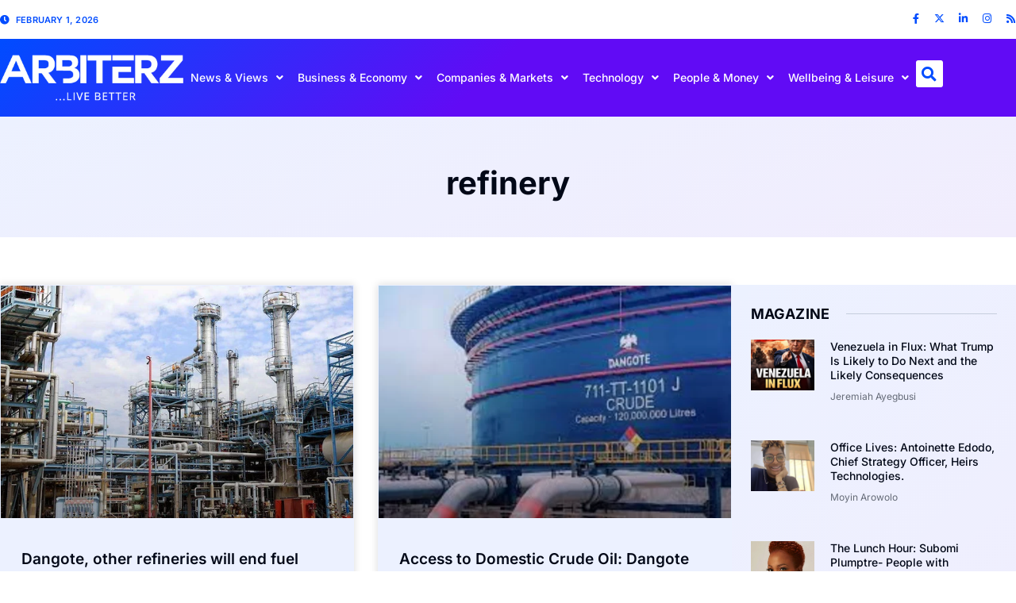

--- FILE ---
content_type: text/html; charset=UTF-8
request_url: https://arbiterz.com/tag/refinery/
body_size: 37542
content:
<!doctype html>
<html lang="en-US">
<head>
	<meta charset="UTF-8">
	<meta name="viewport" content="width=device-width, initial-scale=1">
	<link rel="profile" href="https://gmpg.org/xfn/11">
	<meta name='robots' content='index, follow, max-image-preview:large, max-snippet:-1, max-video-preview:-1' />

	<!-- This site is optimized with the Yoast SEO Premium plugin v26.8 (Yoast SEO v26.8) - https://yoast.com/product/yoast-seo-premium-wordpress/ -->
	<title>refinery Archives - Arbiterz</title>
	<link rel="canonical" href="https://arbiterz.com/tag/refinery/" />
	<meta property="og:locale" content="en_US" />
	<meta property="og:type" content="article" />
	<meta property="og:title" content="refinery Archives" />
	<meta property="og:url" content="https://arbiterz.com/tag/refinery/" />
	<meta property="og:site_name" content="Arbiterz" />
	<meta name="twitter:card" content="summary_large_image" />
	<meta name="twitter:site" content="@arbiterznigeria" />
	<script type="application/ld+json" class="yoast-schema-graph">{"@context":"https://schema.org","@graph":[{"@type":"CollectionPage","@id":"https://arbiterz.com/tag/refinery/","url":"https://arbiterz.com/tag/refinery/","name":"refinery Archives - Arbiterz","isPartOf":{"@id":"https://arbiterz.com/#website"},"primaryImageOfPage":{"@id":"https://arbiterz.com/tag/refinery/#primaryimage"},"image":{"@id":"https://arbiterz.com/tag/refinery/#primaryimage"},"thumbnailUrl":"https://arbiterz.com/wp-content/uploads/2024/02/Port-Harcourt-Refinery.jpg","breadcrumb":{"@id":"https://arbiterz.com/tag/refinery/#breadcrumb"},"inLanguage":"en-US"},{"@type":"ImageObject","inLanguage":"en-US","@id":"https://arbiterz.com/tag/refinery/#primaryimage","url":"https://arbiterz.com/wp-content/uploads/2024/02/Port-Harcourt-Refinery.jpg","contentUrl":"https://arbiterz.com/wp-content/uploads/2024/02/Port-Harcourt-Refinery.jpg","width":700,"height":394,"caption":"fuel importation"},{"@type":"BreadcrumbList","@id":"https://arbiterz.com/tag/refinery/#breadcrumb","itemListElement":[{"@type":"ListItem","position":1,"name":"Home","item":"https://arbiterz.com/"},{"@type":"ListItem","position":2,"name":"refinery"}]},{"@type":"WebSite","@id":"https://arbiterz.com/#website","url":"https://arbiterz.com/","name":"Arbiterz","description":"Reviews &amp; Opinions","publisher":{"@id":"https://arbiterz.com/#organization"},"potentialAction":[{"@type":"SearchAction","target":{"@type":"EntryPoint","urlTemplate":"https://arbiterz.com/?s={search_term_string}"},"query-input":{"@type":"PropertyValueSpecification","valueRequired":true,"valueName":"search_term_string"}}],"inLanguage":"en-US"},{"@type":"Organization","@id":"https://arbiterz.com/#organization","name":"Arbiterz Media","url":"https://arbiterz.com/","logo":{"@type":"ImageObject","inLanguage":"en-US","@id":"https://arbiterz.com/#/schema/logo/image/","url":"https://arbiterz.com/wp-content/uploads/2022/09/arbiterz-logo.png","contentUrl":"https://arbiterz.com/wp-content/uploads/2022/09/arbiterz-logo.png","width":301,"height":146,"caption":"Arbiterz Media"},"image":{"@id":"https://arbiterz.com/#/schema/logo/image/"},"sameAs":["https://web.facebook.com/ArbiterzNigeria/","https://x.com/arbiterznigeria","https://www.instagram.com/arbiterz_nigeria/","https://www.linkedin.com/company/arbiterz-nigeria/?viewAsMember=true"]}]}</script>
	<!-- / Yoast SEO Premium plugin. -->


<link rel='dns-prefetch' href='//www.googletagmanager.com' />
<link rel='dns-prefetch' href='//pagead2.googlesyndication.com' />
<link rel="alternate" type="application/rss+xml" title="Arbiterz &raquo; Feed" href="https://arbiterz.com/feed/" />
<link rel="alternate" type="application/rss+xml" title="Arbiterz &raquo; Comments Feed" href="https://arbiterz.com/comments/feed/" />
<link rel="alternate" type="application/rss+xml" title="Arbiterz &raquo; refinery Tag Feed" href="https://arbiterz.com/tag/refinery/feed/" />
		<style>
			.lazyload,
			.lazyloading {
				max-width: 100%;
			}
		</style>
		<!-- arbiterz.com is managing ads with Advanced Ads 2.0.16 – https://wpadvancedads.com/ --><script id="arbit-ready">
			window.advanced_ads_ready=function(e,a){a=a||"complete";var d=function(e){return"interactive"===a?"loading"!==e:"complete"===e};d(document.readyState)?e():document.addEventListener("readystatechange",(function(a){d(a.target.readyState)&&e()}),{once:"interactive"===a})},window.advanced_ads_ready_queue=window.advanced_ads_ready_queue||[];		</script>
		<style id='wp-img-auto-sizes-contain-inline-css'>
img:is([sizes=auto i],[sizes^="auto," i]){contain-intrinsic-size:3000px 1500px}
/*# sourceURL=wp-img-auto-sizes-contain-inline-css */
</style>
<style id='wp-emoji-styles-inline-css'>

	img.wp-smiley, img.emoji {
		display: inline !important;
		border: none !important;
		box-shadow: none !important;
		height: 1em !important;
		width: 1em !important;
		margin: 0 0.07em !important;
		vertical-align: -0.1em !important;
		background: none !important;
		padding: 0 !important;
	}
/*# sourceURL=wp-emoji-styles-inline-css */
</style>
<link rel='stylesheet' id='wp-block-library-css' href='https://arbiterz.com/wp-includes/css/dist/block-library/style.min.css?ver=6.9' media='all' />
<style id='global-styles-inline-css'>
:root{--wp--preset--aspect-ratio--square: 1;--wp--preset--aspect-ratio--4-3: 4/3;--wp--preset--aspect-ratio--3-4: 3/4;--wp--preset--aspect-ratio--3-2: 3/2;--wp--preset--aspect-ratio--2-3: 2/3;--wp--preset--aspect-ratio--16-9: 16/9;--wp--preset--aspect-ratio--9-16: 9/16;--wp--preset--color--black: #000000;--wp--preset--color--cyan-bluish-gray: #abb8c3;--wp--preset--color--white: #ffffff;--wp--preset--color--pale-pink: #f78da7;--wp--preset--color--vivid-red: #cf2e2e;--wp--preset--color--luminous-vivid-orange: #ff6900;--wp--preset--color--luminous-vivid-amber: #fcb900;--wp--preset--color--light-green-cyan: #7bdcb5;--wp--preset--color--vivid-green-cyan: #00d084;--wp--preset--color--pale-cyan-blue: #8ed1fc;--wp--preset--color--vivid-cyan-blue: #0693e3;--wp--preset--color--vivid-purple: #9b51e0;--wp--preset--gradient--vivid-cyan-blue-to-vivid-purple: linear-gradient(135deg,rgb(6,147,227) 0%,rgb(155,81,224) 100%);--wp--preset--gradient--light-green-cyan-to-vivid-green-cyan: linear-gradient(135deg,rgb(122,220,180) 0%,rgb(0,208,130) 100%);--wp--preset--gradient--luminous-vivid-amber-to-luminous-vivid-orange: linear-gradient(135deg,rgb(252,185,0) 0%,rgb(255,105,0) 100%);--wp--preset--gradient--luminous-vivid-orange-to-vivid-red: linear-gradient(135deg,rgb(255,105,0) 0%,rgb(207,46,46) 100%);--wp--preset--gradient--very-light-gray-to-cyan-bluish-gray: linear-gradient(135deg,rgb(238,238,238) 0%,rgb(169,184,195) 100%);--wp--preset--gradient--cool-to-warm-spectrum: linear-gradient(135deg,rgb(74,234,220) 0%,rgb(151,120,209) 20%,rgb(207,42,186) 40%,rgb(238,44,130) 60%,rgb(251,105,98) 80%,rgb(254,248,76) 100%);--wp--preset--gradient--blush-light-purple: linear-gradient(135deg,rgb(255,206,236) 0%,rgb(152,150,240) 100%);--wp--preset--gradient--blush-bordeaux: linear-gradient(135deg,rgb(254,205,165) 0%,rgb(254,45,45) 50%,rgb(107,0,62) 100%);--wp--preset--gradient--luminous-dusk: linear-gradient(135deg,rgb(255,203,112) 0%,rgb(199,81,192) 50%,rgb(65,88,208) 100%);--wp--preset--gradient--pale-ocean: linear-gradient(135deg,rgb(255,245,203) 0%,rgb(182,227,212) 50%,rgb(51,167,181) 100%);--wp--preset--gradient--electric-grass: linear-gradient(135deg,rgb(202,248,128) 0%,rgb(113,206,126) 100%);--wp--preset--gradient--midnight: linear-gradient(135deg,rgb(2,3,129) 0%,rgb(40,116,252) 100%);--wp--preset--font-size--small: 13px;--wp--preset--font-size--medium: 20px;--wp--preset--font-size--large: 36px;--wp--preset--font-size--x-large: 42px;--wp--preset--spacing--20: 0.44rem;--wp--preset--spacing--30: 0.67rem;--wp--preset--spacing--40: 1rem;--wp--preset--spacing--50: 1.5rem;--wp--preset--spacing--60: 2.25rem;--wp--preset--spacing--70: 3.38rem;--wp--preset--spacing--80: 5.06rem;--wp--preset--shadow--natural: 6px 6px 9px rgba(0, 0, 0, 0.2);--wp--preset--shadow--deep: 12px 12px 50px rgba(0, 0, 0, 0.4);--wp--preset--shadow--sharp: 6px 6px 0px rgba(0, 0, 0, 0.2);--wp--preset--shadow--outlined: 6px 6px 0px -3px rgb(255, 255, 255), 6px 6px rgb(0, 0, 0);--wp--preset--shadow--crisp: 6px 6px 0px rgb(0, 0, 0);}:root { --wp--style--global--content-size: 800px;--wp--style--global--wide-size: 1200px; }:where(body) { margin: 0; }.wp-site-blocks > .alignleft { float: left; margin-right: 2em; }.wp-site-blocks > .alignright { float: right; margin-left: 2em; }.wp-site-blocks > .aligncenter { justify-content: center; margin-left: auto; margin-right: auto; }:where(.wp-site-blocks) > * { margin-block-start: 24px; margin-block-end: 0; }:where(.wp-site-blocks) > :first-child { margin-block-start: 0; }:where(.wp-site-blocks) > :last-child { margin-block-end: 0; }:root { --wp--style--block-gap: 24px; }:root :where(.is-layout-flow) > :first-child{margin-block-start: 0;}:root :where(.is-layout-flow) > :last-child{margin-block-end: 0;}:root :where(.is-layout-flow) > *{margin-block-start: 24px;margin-block-end: 0;}:root :where(.is-layout-constrained) > :first-child{margin-block-start: 0;}:root :where(.is-layout-constrained) > :last-child{margin-block-end: 0;}:root :where(.is-layout-constrained) > *{margin-block-start: 24px;margin-block-end: 0;}:root :where(.is-layout-flex){gap: 24px;}:root :where(.is-layout-grid){gap: 24px;}.is-layout-flow > .alignleft{float: left;margin-inline-start: 0;margin-inline-end: 2em;}.is-layout-flow > .alignright{float: right;margin-inline-start: 2em;margin-inline-end: 0;}.is-layout-flow > .aligncenter{margin-left: auto !important;margin-right: auto !important;}.is-layout-constrained > .alignleft{float: left;margin-inline-start: 0;margin-inline-end: 2em;}.is-layout-constrained > .alignright{float: right;margin-inline-start: 2em;margin-inline-end: 0;}.is-layout-constrained > .aligncenter{margin-left: auto !important;margin-right: auto !important;}.is-layout-constrained > :where(:not(.alignleft):not(.alignright):not(.alignfull)){max-width: var(--wp--style--global--content-size);margin-left: auto !important;margin-right: auto !important;}.is-layout-constrained > .alignwide{max-width: var(--wp--style--global--wide-size);}body .is-layout-flex{display: flex;}.is-layout-flex{flex-wrap: wrap;align-items: center;}.is-layout-flex > :is(*, div){margin: 0;}body .is-layout-grid{display: grid;}.is-layout-grid > :is(*, div){margin: 0;}body{padding-top: 0px;padding-right: 0px;padding-bottom: 0px;padding-left: 0px;}a:where(:not(.wp-element-button)){text-decoration: underline;}:root :where(.wp-element-button, .wp-block-button__link){background-color: #32373c;border-width: 0;color: #fff;font-family: inherit;font-size: inherit;font-style: inherit;font-weight: inherit;letter-spacing: inherit;line-height: inherit;padding-top: calc(0.667em + 2px);padding-right: calc(1.333em + 2px);padding-bottom: calc(0.667em + 2px);padding-left: calc(1.333em + 2px);text-decoration: none;text-transform: inherit;}.has-black-color{color: var(--wp--preset--color--black) !important;}.has-cyan-bluish-gray-color{color: var(--wp--preset--color--cyan-bluish-gray) !important;}.has-white-color{color: var(--wp--preset--color--white) !important;}.has-pale-pink-color{color: var(--wp--preset--color--pale-pink) !important;}.has-vivid-red-color{color: var(--wp--preset--color--vivid-red) !important;}.has-luminous-vivid-orange-color{color: var(--wp--preset--color--luminous-vivid-orange) !important;}.has-luminous-vivid-amber-color{color: var(--wp--preset--color--luminous-vivid-amber) !important;}.has-light-green-cyan-color{color: var(--wp--preset--color--light-green-cyan) !important;}.has-vivid-green-cyan-color{color: var(--wp--preset--color--vivid-green-cyan) !important;}.has-pale-cyan-blue-color{color: var(--wp--preset--color--pale-cyan-blue) !important;}.has-vivid-cyan-blue-color{color: var(--wp--preset--color--vivid-cyan-blue) !important;}.has-vivid-purple-color{color: var(--wp--preset--color--vivid-purple) !important;}.has-black-background-color{background-color: var(--wp--preset--color--black) !important;}.has-cyan-bluish-gray-background-color{background-color: var(--wp--preset--color--cyan-bluish-gray) !important;}.has-white-background-color{background-color: var(--wp--preset--color--white) !important;}.has-pale-pink-background-color{background-color: var(--wp--preset--color--pale-pink) !important;}.has-vivid-red-background-color{background-color: var(--wp--preset--color--vivid-red) !important;}.has-luminous-vivid-orange-background-color{background-color: var(--wp--preset--color--luminous-vivid-orange) !important;}.has-luminous-vivid-amber-background-color{background-color: var(--wp--preset--color--luminous-vivid-amber) !important;}.has-light-green-cyan-background-color{background-color: var(--wp--preset--color--light-green-cyan) !important;}.has-vivid-green-cyan-background-color{background-color: var(--wp--preset--color--vivid-green-cyan) !important;}.has-pale-cyan-blue-background-color{background-color: var(--wp--preset--color--pale-cyan-blue) !important;}.has-vivid-cyan-blue-background-color{background-color: var(--wp--preset--color--vivid-cyan-blue) !important;}.has-vivid-purple-background-color{background-color: var(--wp--preset--color--vivid-purple) !important;}.has-black-border-color{border-color: var(--wp--preset--color--black) !important;}.has-cyan-bluish-gray-border-color{border-color: var(--wp--preset--color--cyan-bluish-gray) !important;}.has-white-border-color{border-color: var(--wp--preset--color--white) !important;}.has-pale-pink-border-color{border-color: var(--wp--preset--color--pale-pink) !important;}.has-vivid-red-border-color{border-color: var(--wp--preset--color--vivid-red) !important;}.has-luminous-vivid-orange-border-color{border-color: var(--wp--preset--color--luminous-vivid-orange) !important;}.has-luminous-vivid-amber-border-color{border-color: var(--wp--preset--color--luminous-vivid-amber) !important;}.has-light-green-cyan-border-color{border-color: var(--wp--preset--color--light-green-cyan) !important;}.has-vivid-green-cyan-border-color{border-color: var(--wp--preset--color--vivid-green-cyan) !important;}.has-pale-cyan-blue-border-color{border-color: var(--wp--preset--color--pale-cyan-blue) !important;}.has-vivid-cyan-blue-border-color{border-color: var(--wp--preset--color--vivid-cyan-blue) !important;}.has-vivid-purple-border-color{border-color: var(--wp--preset--color--vivid-purple) !important;}.has-vivid-cyan-blue-to-vivid-purple-gradient-background{background: var(--wp--preset--gradient--vivid-cyan-blue-to-vivid-purple) !important;}.has-light-green-cyan-to-vivid-green-cyan-gradient-background{background: var(--wp--preset--gradient--light-green-cyan-to-vivid-green-cyan) !important;}.has-luminous-vivid-amber-to-luminous-vivid-orange-gradient-background{background: var(--wp--preset--gradient--luminous-vivid-amber-to-luminous-vivid-orange) !important;}.has-luminous-vivid-orange-to-vivid-red-gradient-background{background: var(--wp--preset--gradient--luminous-vivid-orange-to-vivid-red) !important;}.has-very-light-gray-to-cyan-bluish-gray-gradient-background{background: var(--wp--preset--gradient--very-light-gray-to-cyan-bluish-gray) !important;}.has-cool-to-warm-spectrum-gradient-background{background: var(--wp--preset--gradient--cool-to-warm-spectrum) !important;}.has-blush-light-purple-gradient-background{background: var(--wp--preset--gradient--blush-light-purple) !important;}.has-blush-bordeaux-gradient-background{background: var(--wp--preset--gradient--blush-bordeaux) !important;}.has-luminous-dusk-gradient-background{background: var(--wp--preset--gradient--luminous-dusk) !important;}.has-pale-ocean-gradient-background{background: var(--wp--preset--gradient--pale-ocean) !important;}.has-electric-grass-gradient-background{background: var(--wp--preset--gradient--electric-grass) !important;}.has-midnight-gradient-background{background: var(--wp--preset--gradient--midnight) !important;}.has-small-font-size{font-size: var(--wp--preset--font-size--small) !important;}.has-medium-font-size{font-size: var(--wp--preset--font-size--medium) !important;}.has-large-font-size{font-size: var(--wp--preset--font-size--large) !important;}.has-x-large-font-size{font-size: var(--wp--preset--font-size--x-large) !important;}
:root :where(.wp-block-pullquote){font-size: 1.5em;line-height: 1.6;}
/*# sourceURL=global-styles-inline-css */
</style>
<link rel='stylesheet' id='crp-style-text-only-css' href='https://arbiterz.com/wp-content/plugins/contextual-related-posts/css/text-only.min.css?ver=4.1.0' media='all' />
<link rel='stylesheet' id='hello-elementor-css' href='https://arbiterz.com/wp-content/themes/hello-elementor/assets/css/reset.css?ver=3.4.5' media='all' />
<link rel='stylesheet' id='hello-elementor-theme-style-css' href='https://arbiterz.com/wp-content/themes/hello-elementor/assets/css/theme.css?ver=3.4.5' media='all' />
<link rel='stylesheet' id='hello-elementor-header-footer-css' href='https://arbiterz.com/wp-content/themes/hello-elementor/assets/css/header-footer.css?ver=3.4.5' media='all' />
<link rel='stylesheet' id='elementor-frontend-css' href='https://arbiterz.com/wp-content/plugins/elementor/assets/css/frontend.min.css?ver=3.34.3' media='all' />
<link rel='stylesheet' id='widget-icon-list-css' href='https://arbiterz.com/wp-content/plugins/elementor/assets/css/widget-icon-list.min.css?ver=3.34.3' media='all' />
<link rel='stylesheet' id='widget-social-icons-css' href='https://arbiterz.com/wp-content/plugins/elementor/assets/css/widget-social-icons.min.css?ver=3.34.3' media='all' />
<link rel='stylesheet' id='e-apple-webkit-css' href='https://arbiterz.com/wp-content/plugins/elementor/assets/css/conditionals/apple-webkit.min.css?ver=3.34.3' media='all' />
<link rel='stylesheet' id='widget-image-css' href='https://arbiterz.com/wp-content/plugins/elementor/assets/css/widget-image.min.css?ver=3.34.3' media='all' />
<link rel='stylesheet' id='widget-nav-menu-css' href='https://arbiterz.com/wp-content/plugins/elementor-pro/assets/css/widget-nav-menu.min.css?ver=3.34.3' media='all' />
<link rel='stylesheet' id='widget-search-form-css' href='https://arbiterz.com/wp-content/plugins/elementor-pro/assets/css/widget-search-form.min.css?ver=3.34.3' media='all' />
<link rel='stylesheet' id='elementor-icons-shared-0-css' href='https://arbiterz.com/wp-content/plugins/elementor/assets/lib/font-awesome/css/fontawesome.min.css?ver=5.15.3' media='all' />
<link rel='stylesheet' id='elementor-icons-fa-solid-css' href='https://arbiterz.com/wp-content/plugins/elementor/assets/lib/font-awesome/css/solid.min.css?ver=5.15.3' media='all' />
<link rel='stylesheet' id='e-sticky-css' href='https://arbiterz.com/wp-content/plugins/elementor-pro/assets/css/modules/sticky.min.css?ver=3.34.3' media='all' />
<link rel='stylesheet' id='widget-heading-css' href='https://arbiterz.com/wp-content/plugins/elementor/assets/css/widget-heading.min.css?ver=3.34.3' media='all' />
<link rel='stylesheet' id='widget-form-css' href='https://arbiterz.com/wp-content/plugins/elementor-pro/assets/css/widget-form.min.css?ver=3.34.3' media='all' />
<link rel='stylesheet' id='widget-divider-css' href='https://arbiterz.com/wp-content/plugins/elementor/assets/css/widget-divider.min.css?ver=3.34.3' media='all' />
<link rel='stylesheet' id='widget-icon-box-css' href='https://arbiterz.com/wp-content/plugins/elementor/assets/css/widget-icon-box.min.css?ver=3.34.3' media='all' />
<link rel='stylesheet' id='widget-posts-css' href='https://arbiterz.com/wp-content/plugins/elementor-pro/assets/css/widget-posts.min.css?ver=3.34.3' media='all' />
<link rel='stylesheet' id='e-animation-fadeIn-css' href='https://arbiterz.com/wp-content/plugins/elementor/assets/lib/animations/styles/fadeIn.min.css?ver=3.34.3' media='all' />
<link rel='stylesheet' id='e-popup-css' href='https://arbiterz.com/wp-content/plugins/elementor-pro/assets/css/conditionals/popup.min.css?ver=3.34.3' media='all' />
<link rel='stylesheet' id='elementor-icons-css' href='https://arbiterz.com/wp-content/plugins/elementor/assets/lib/eicons/css/elementor-icons.min.css?ver=5.46.0' media='all' />
<link rel='stylesheet' id='elementor-post-29139-css' href='https://arbiterz.com/wp-content/uploads/elementor/css/post-29139.css?ver=1769491121' media='all' />
<link rel='stylesheet' id='elementor-post-29138-css' href='https://arbiterz.com/wp-content/uploads/elementor/css/post-29138.css?ver=1769491121' media='all' />
<link rel='stylesheet' id='elementor-post-29173-css' href='https://arbiterz.com/wp-content/uploads/elementor/css/post-29173.css?ver=1769491121' media='all' />
<link rel='stylesheet' id='elementor-post-29203-css' href='https://arbiterz.com/wp-content/uploads/elementor/css/post-29203.css?ver=1769491122' media='all' />
<link rel='stylesheet' id='elementor-post-29869-css' href='https://arbiterz.com/wp-content/uploads/elementor/css/post-29869.css?ver=1769491122' media='all' />
<link rel='stylesheet' id='elementor-gf-local-inter-css' href='https://arbiterz.com/wp-content/uploads/elementor/google-fonts/css/inter.css?ver=1742876606' media='all' />
<link rel='stylesheet' id='elementor-gf-local-rubik-css' href='https://arbiterz.com/wp-content/uploads/elementor/google-fonts/css/rubik.css?ver=1742876608' media='all' />
<link rel='stylesheet' id='elementor-icons-fa-brands-css' href='https://arbiterz.com/wp-content/plugins/elementor/assets/lib/font-awesome/css/brands.min.css?ver=5.15.3' media='all' />
<link rel='stylesheet' id='elementor-icons-fa-regular-css' href='https://arbiterz.com/wp-content/plugins/elementor/assets/lib/font-awesome/css/regular.min.css?ver=5.15.3' media='all' />
<script src="https://arbiterz.com/wp-includes/js/jquery/jquery.min.js?ver=3.7.1" id="jquery-core-js"></script>
<script src="https://arbiterz.com/wp-includes/js/jquery/jquery-migrate.min.js?ver=3.4.1" id="jquery-migrate-js"></script>

<!-- Google tag (gtag.js) snippet added by Site Kit -->
<!-- Google Analytics snippet added by Site Kit -->
<script src="https://www.googletagmanager.com/gtag/js?id=G-PEWW4NVQGG" id="google_gtagjs-js" async></script>
<script id="google_gtagjs-js-after">
window.dataLayer = window.dataLayer || [];function gtag(){dataLayer.push(arguments);}
gtag("set","linker",{"domains":["arbiterz.com"]});
gtag("js", new Date());
gtag("set", "developer_id.dZTNiMT", true);
gtag("config", "G-PEWW4NVQGG");
//# sourceURL=google_gtagjs-js-after
</script>
<link rel="https://api.w.org/" href="https://arbiterz.com/wp-json/" /><link rel="alternate" title="JSON" type="application/json" href="https://arbiterz.com/wp-json/wp/v2/tags/15483" /><link rel="EditURI" type="application/rsd+xml" title="RSD" href="https://arbiterz.com/xmlrpc.php?rsd" />
<meta name="generator" content="WordPress 6.9" />
<meta name="generator" content="Site Kit by Google 1.171.0" />		<meta name="abstract" content="Reviews &amp; Opinions">
		<meta name="author" content="admin">
		<meta name="classification" content="Cars, Companies &amp; Products, Events, Fashion, Home, Leisure, Money for Homes, People &amp; Money, Tech, The Lunch Hour, Travel, Uncategorized, Wellbeing">
		<meta name="copyright" content="Copyright Arbiterz - All rights Reserved.">
		<meta name="designer" content="ONMATECH">
		<meta name="distribution" content="Global">
		<meta name="language" content="en-US">
		<meta name="publisher" content="Arbiterz">
		<meta name="rating" content="General">
		<meta name="resource-type" content="Document">
		<meta name="revisit-after" content="1">
		<meta name="subject" content="Cars, Companies &amp; Products, Events, Fashion, Home, Leisure, Money for Homes, People &amp; Money, Tech, The Lunch Hour, Travel, Uncategorized, Wellbeing">
		<meta name="template" content="ONMATECH">
		<meta name="robots" content="index,follow">
		<meta name="msvalidate.01" content="A03C83924834465DC4A3E9F45D01AED4" />
<meta name="yandex-verification" content="43e53f34fb18a4ca" />
<meta name="yandex-verification" content="034e2e2f3f103974" />
<meta name="yandex-verification" content="8c372f62a2b71409" />
<meta name="example" content="custom: 2024-07-25">
<!-- Global site tag (gtag.js) - Google Ads: 614937497 -->
<script src="https://www.googletagmanager.com/gtag/js?id=AW-614937497"></script>
<script>
  window.dataLayer = window.dataLayer || [];
  function gtag(){dataLayer.push(arguments);}
  gtag('js', new Date());

  gtag('config', 'AW-614937497');
</script>
<script src="https://pagead2.googlesyndication.com/pagead/js/adsbygoogle.js"></script>
<script src="https://pagead2.googlesyndication.com/pagead/js/adsbygoogle.js"></script>

<!-- Google tag (gtag.js) event -->
<script>
  gtag('event', 'ads_conversion_Page_view_Page_load_arb_1', {
    // 
  });
</script>
<link rel="icon" type="image/png" href="/wp-content/uploads/fbrfg/favicon-96x96.png" sizes="96x96" />
<link rel="icon" type="image/svg+xml" href="/wp-content/uploads/fbrfg/favicon.svg" />
<link rel="shortcut icon" href="/wp-content/uploads/fbrfg/favicon.ico" />
<link rel="apple-touch-icon" sizes="180x180" href="/wp-content/uploads/fbrfg/apple-touch-icon.png" />
<link rel="manifest" href="/wp-content/uploads/fbrfg/site.webmanifest" />		<script>
			document.documentElement.className = document.documentElement.className.replace('no-js', 'js');
		</script>
				<style>
			.no-js img.lazyload {
				display: none;
			}

			figure.wp-block-image img.lazyloading {
				min-width: 150px;
			}

			.lazyload,
			.lazyloading {
				--smush-placeholder-width: 100px;
				--smush-placeholder-aspect-ratio: 1/1;
				width: var(--smush-image-width, var(--smush-placeholder-width)) !important;
				aspect-ratio: var(--smush-image-aspect-ratio, var(--smush-placeholder-aspect-ratio)) !important;
			}

						.lazyload, .lazyloading {
				opacity: 0;
			}

			.lazyloaded {
				opacity: 1;
				transition: opacity 400ms;
				transition-delay: 0ms;
			}

					</style>
		
<!-- Google AdSense meta tags added by Site Kit -->
<meta name="google-adsense-platform-account" content="ca-host-pub-2644536267352236">
<meta name="google-adsense-platform-domain" content="sitekit.withgoogle.com">
<!-- End Google AdSense meta tags added by Site Kit -->
<meta name="generator" content="Elementor 3.34.3; features: additional_custom_breakpoints; settings: css_print_method-external, google_font-enabled, font_display-auto">
<script>
document.addEventListener("DOMContentLoaded", function() {
    var featuredImage = document.querySelector('.wp-post-image'); 
    if(featuredImage) {
        var preloadLink = document.createElement('link');
        preloadLink.rel = 'preload';
        preloadLink.as = 'image';
        preloadLink.href = featuredImage.src;
        document.head.appendChild(preloadLink);
    }
});
</script>

<script>
document.addEventListener("DOMContentLoaded", function() {
    var featuredImage = document.querySelector('.wp-post-image'); 
    if (featuredImage) {
        featuredImage.setAttribute('loading', 'eager'); // Disable lazy loading
    }
});
</script>

			<style>
				.e-con.e-parent:nth-of-type(n+4):not(.e-lazyloaded):not(.e-no-lazyload),
				.e-con.e-parent:nth-of-type(n+4):not(.e-lazyloaded):not(.e-no-lazyload) * {
					background-image: none !important;
				}
				@media screen and (max-height: 1024px) {
					.e-con.e-parent:nth-of-type(n+3):not(.e-lazyloaded):not(.e-no-lazyload),
					.e-con.e-parent:nth-of-type(n+3):not(.e-lazyloaded):not(.e-no-lazyload) * {
						background-image: none !important;
					}
				}
				@media screen and (max-height: 640px) {
					.e-con.e-parent:nth-of-type(n+2):not(.e-lazyloaded):not(.e-no-lazyload),
					.e-con.e-parent:nth-of-type(n+2):not(.e-lazyloaded):not(.e-no-lazyload) * {
						background-image: none !important;
					}
				}
			</style>
			<!-- There is no amphtml version available for this URL. -->
<!-- Google AdSense snippet added by Site Kit -->
<script async src="https://pagead2.googlesyndication.com/pagead/js/adsbygoogle.js?client=ca-pub-5488853167463599&amp;host=ca-host-pub-2644536267352236" crossorigin="anonymous"></script>

<!-- End Google AdSense snippet added by Site Kit -->
<style>ins.adsbygoogle { background-color: transparent; padding: 0; }</style><script  async src="https://pagead2.googlesyndication.com/pagead/js/adsbygoogle.js?client=ca-pub-5488853167463599" crossorigin="anonymous"></script><link rel="icon" href="https://arbiterz.com/wp-content/uploads/2024/10/cropped-Favicon-32x32.png" sizes="32x32" />
<link rel="icon" href="https://arbiterz.com/wp-content/uploads/2024/10/cropped-Favicon-192x192.png" sizes="192x192" />
<link rel="apple-touch-icon" href="https://arbiterz.com/wp-content/uploads/2024/10/cropped-Favicon-180x180.png" />
<meta name="msapplication-TileImage" content="https://arbiterz.com/wp-content/uploads/2024/10/cropped-Favicon-270x270.png" />
		<style id="wp-custom-css">
			.arbit-content {
    background-color: #e6f7ff; /* Light blue background */
    padding: 15px;
    border-radius: 0px;
		margin-bottom: 20px;
		border-top: 4px solid #004cff;
}
.related-posts .related-post a {
    color: #004cff;
}
.arbit-content:empty {
    display: none;
}
.wp-editor-area {
    color: #000 !important;
}
.featured-posts div.featured-post-content {
	color: #000;
}		</style>
		</head>
<body class="archive tag tag-refinery tag-15483 wp-custom-logo wp-embed-responsive wp-theme-hello-elementor hello-elementor-default elementor-page-29203 elementor-default elementor-template-full-width elementor-kit-29139 aa-prefix-arbit-">


<a class="skip-link screen-reader-text" href="#content">Skip to content</a>

		<header data-elementor-type="header" data-elementor-id="29138" class="elementor elementor-29138 elementor-location-header" data-elementor-post-type="elementor_library">
			<div class="elementor-element elementor-element-c8c6cdb e-flex e-con-boxed e-con e-parent" data-id="c8c6cdb" data-element_type="container" data-settings="{&quot;background_background&quot;:&quot;classic&quot;}">
					<div class="e-con-inner">
				<div class="elementor-element elementor-element-09bcd5a elementor-icon-list--layout-traditional elementor-list-item-link-full_width elementor-widget elementor-widget-icon-list" data-id="09bcd5a" data-element_type="widget" data-widget_type="icon-list.default">
				<div class="elementor-widget-container">
							<ul class="elementor-icon-list-items">
							<li class="elementor-icon-list-item">
											<span class="elementor-icon-list-icon">
							<i aria-hidden="true" class="fas fa-clock"></i>						</span>
										<span class="elementor-icon-list-text">February 1, 2026</span>
									</li>
						</ul>
						</div>
				</div>
				<div class="elementor-element elementor-element-3d3e022 e-grid-align-right elementor-shape-rounded elementor-grid-0 elementor-widget elementor-widget-social-icons" data-id="3d3e022" data-element_type="widget" data-widget_type="social-icons.default">
				<div class="elementor-widget-container">
							<div class="elementor-social-icons-wrapper elementor-grid" role="list">
							<span class="elementor-grid-item" role="listitem">
					<a class="elementor-icon elementor-social-icon elementor-social-icon-facebook-f elementor-repeater-item-59fabe2" href="https://www.facebook.com/arbiterznigeria" target="_blank">
						<span class="elementor-screen-only">Facebook-f</span>
						<i aria-hidden="true" class="fab fa-facebook-f"></i>					</a>
				</span>
							<span class="elementor-grid-item" role="listitem">
					<a class="elementor-icon elementor-social-icon elementor-social-icon-x-twitter elementor-repeater-item-532d366" href="https://twitter.com/arbiterznigeria" target="_blank">
						<span class="elementor-screen-only">X-twitter</span>
						<i aria-hidden="true" class="fab fa-x-twitter"></i>					</a>
				</span>
							<span class="elementor-grid-item" role="listitem">
					<a class="elementor-icon elementor-social-icon elementor-social-icon-linkedin-in elementor-repeater-item-ba1e936" href="https://www.linkedin.com/company/arbiterz-nigeria/" target="_blank">
						<span class="elementor-screen-only">Linkedin-in</span>
						<i aria-hidden="true" class="fab fa-linkedin-in"></i>					</a>
				</span>
							<span class="elementor-grid-item" role="listitem">
					<a class="elementor-icon elementor-social-icon elementor-social-icon-instagram elementor-repeater-item-41ba201" href="https://www.instagram.com/arbiterz_nigeria" target="_blank">
						<span class="elementor-screen-only">Instagram</span>
						<i aria-hidden="true" class="fab fa-instagram"></i>					</a>
				</span>
							<span class="elementor-grid-item" role="listitem">
					<a class="elementor-icon elementor-social-icon elementor-social-icon-rss elementor-repeater-item-9d7a543" href="https://arbiterz.com/feed/" target="_blank">
						<span class="elementor-screen-only">Rss</span>
						<i aria-hidden="true" class="fas fa-rss"></i>					</a>
				</span>
					</div>
						</div>
				</div>
					</div>
				</div>
		<div class="elementor-element elementor-element-763d544 e-flex e-con-boxed e-con e-parent" data-id="763d544" data-element_type="container" data-settings="{&quot;background_background&quot;:&quot;gradient&quot;,&quot;sticky&quot;:&quot;top&quot;,&quot;sticky_on&quot;:[&quot;desktop&quot;],&quot;sticky_offset&quot;:0,&quot;sticky_effects_offset&quot;:0,&quot;sticky_anchor_link_offset&quot;:0}">
					<div class="e-con-inner">
		<div class="elementor-element elementor-element-0e6b7b9 e-con-full e-flex e-con e-child" data-id="0e6b7b9" data-element_type="container">
				<div class="elementor-element elementor-element-0c202ce elementor-widget elementor-widget-theme-site-logo elementor-widget-image" data-id="0c202ce" data-element_type="widget" data-widget_type="theme-site-logo.default">
				<div class="elementor-widget-container">
											<a href="https://arbiterz.com">
			<img width="343" height="86" data-src="https://arbiterz.com/wp-content/uploads/2019/08/arbiterz_retina@2x.png" class="attachment-full size-full wp-image-1576 lazyload" alt="" data-srcset="https://arbiterz.com/wp-content/uploads/2019/08/arbiterz_retina@2x.png 343w, https://arbiterz.com/wp-content/uploads/2019/08/arbiterz_retina@2x-300x75.png 300w" data-sizes="(max-width: 343px) 100vw, 343px" src="[data-uri]" style="--smush-placeholder-width: 343px; --smush-placeholder-aspect-ratio: 343/86;" />				</a>
											</div>
				</div>
				</div>
		<div class="elementor-element elementor-element-73f7fb8 e-con-full e-flex e-con e-child" data-id="73f7fb8" data-element_type="container">
				<div class="elementor-element elementor-element-6b05621 elementor-nav-menu__align-justify elementor-widget-mobile__width-inherit elementor-nav-menu--stretch elementor-nav-menu--dropdown-tablet elementor-nav-menu__text-align-aside elementor-nav-menu--toggle elementor-nav-menu--burger elementor-widget elementor-widget-nav-menu" data-id="6b05621" data-element_type="widget" data-settings="{&quot;submenu_icon&quot;:{&quot;value&quot;:&quot;&lt;i class=\&quot;fas fa-angle-down\&quot; aria-hidden=\&quot;true\&quot;&gt;&lt;\/i&gt;&quot;,&quot;library&quot;:&quot;fa-solid&quot;},&quot;full_width&quot;:&quot;stretch&quot;,&quot;layout&quot;:&quot;horizontal&quot;,&quot;toggle&quot;:&quot;burger&quot;}" data-widget_type="nav-menu.default">
				<div class="elementor-widget-container">
								<nav aria-label="Menu" class="elementor-nav-menu--main elementor-nav-menu__container elementor-nav-menu--layout-horizontal e--pointer-underline e--animation-fade">
				<ul id="menu-1-6b05621" class="elementor-nav-menu"><li class="menu-item menu-item-type-taxonomy menu-item-object-category menu-item-has-children menu-item-28845"><a href="https://arbiterz.com/category/news/" class="elementor-item">News &amp; Views</a>
<ul class="sub-menu elementor-nav-menu--dropdown">
	<li class="menu-item menu-item-type-taxonomy menu-item-object-category menu-item-28849"><a href="https://arbiterz.com/category/news/foreign-news/" class="elementor-sub-item">Foreign News</a></li>
	<li class="menu-item menu-item-type-taxonomy menu-item-object-category menu-item-28850"><a href="https://arbiterz.com/category/news/general-news/" class="elementor-sub-item">General News</a></li>
	<li class="menu-item menu-item-type-taxonomy menu-item-object-category menu-item-has-children menu-item-28851"><a href="https://arbiterz.com/category/news/opinion-and-analyses/" class="elementor-sub-item">Opinion &amp; Analysis</a>
	<ul class="sub-menu elementor-nav-menu--dropdown">
		<li class="menu-item menu-item-type-taxonomy menu-item-object-category menu-item-28852"><a href="https://arbiterz.com/category/news/opinion-and-analyses/commentary/" class="elementor-sub-item">Commentary</a></li>
		<li class="menu-item menu-item-type-taxonomy menu-item-object-category menu-item-28846"><a href="https://arbiterz.com/category/news/opinion-and-analyses/big-reads/" class="elementor-sub-item">Big Read</a></li>
	</ul>
</li>
	<li class="menu-item menu-item-type-taxonomy menu-item-object-category menu-item-28853"><a href="https://arbiterz.com/category/news/arbiterz-com-news-politics/" class="elementor-sub-item">Politics</a></li>
</ul>
</li>
<li class="menu-item menu-item-type-taxonomy menu-item-object-category menu-item-has-children menu-item-28831"><a href="https://arbiterz.com/category/latest-nigeria-economy-news/" class="elementor-item">Business &amp; Economy</a>
<ul class="sub-menu elementor-nav-menu--dropdown">
	<li class="menu-item menu-item-type-taxonomy menu-item-object-category menu-item-28832"><a href="https://arbiterz.com/category/latest-nigeria-economy-news/exchange-rate-currency/" class="elementor-sub-item">Exchange Rate &amp; Currency</a></li>
	<li class="menu-item menu-item-type-taxonomy menu-item-object-category menu-item-28833"><a href="https://arbiterz.com/category/latest-nigeria-economy-news/inflation-interest-rates/" class="elementor-sub-item">Inflation &amp; Interest Rates</a></li>
	<li class="menu-item menu-item-type-taxonomy menu-item-object-category menu-item-28834"><a href="https://arbiterz.com/category/latest-nigeria-economy-news/infrastructure/" class="elementor-sub-item">Infrastructure</a></li>
	<li class="menu-item menu-item-type-taxonomy menu-item-object-category menu-item-28835"><a href="https://arbiterz.com/category/latest-nigeria-economy-news/law-policy-and-the-economy/" class="elementor-sub-item">Law, Policy &amp; The Economy</a></li>
	<li class="menu-item menu-item-type-taxonomy menu-item-object-category menu-item-28836"><a href="https://arbiterz.com/category/latest-nigeria-economy-news/naira-trends/" class="elementor-sub-item">Naira Trends</a></li>
	<li class="menu-item menu-item-type-taxonomy menu-item-object-category menu-item-28840"><a href="https://arbiterz.com/category/latest-nigeria-economy-news/debt/" class="elementor-sub-item">Debt</a></li>
	<li class="menu-item menu-item-type-taxonomy menu-item-object-category menu-item-32249"><a href="https://arbiterz.com/category/latest-nigeria-economy-news/investment-latest-nigeria-economy-news/" class="elementor-sub-item">Investment</a></li>
	<li class="menu-item menu-item-type-taxonomy menu-item-object-category menu-item-32250"><a href="https://arbiterz.com/category/latest-nigeria-economy-news/oil-gas/" class="elementor-sub-item">Oil &amp; Gas</a></li>
</ul>
</li>
<li class="menu-item menu-item-type-taxonomy menu-item-object-category menu-item-has-children menu-item-28837"><a href="https://arbiterz.com/category/companies-markets/" class="elementor-item">Companies &amp; Markets</a>
<ul class="sub-menu elementor-nav-menu--dropdown">
	<li class="menu-item menu-item-type-taxonomy menu-item-object-category menu-item-28838"><a href="https://arbiterz.com/category/companies-markets/agriculture-agribusiness/" class="elementor-sub-item">Agriculture &amp; Agribusiness</a></li>
	<li class="menu-item menu-item-type-taxonomy menu-item-object-category menu-item-28839"><a href="https://arbiterz.com/category/companies-markets/banking-and-finance/" class="elementor-sub-item">Banking &amp; Finance</a></li>
	<li class="menu-item menu-item-type-taxonomy menu-item-object-category menu-item-28841"><a href="https://arbiterz.com/category/companies-markets/investment/" class="elementor-sub-item">Investment</a></li>
	<li class="menu-item menu-item-type-taxonomy menu-item-object-category menu-item-28842"><a href="https://arbiterz.com/category/companies-markets/oil-gas-industry/" class="elementor-sub-item">Oil &amp; Gas Industry</a></li>
	<li class="menu-item menu-item-type-taxonomy menu-item-object-category menu-item-28843"><a href="https://arbiterz.com/category/companies-markets/retail-consumer-goods/" class="elementor-sub-item">Retail &amp; Consumer Goods</a></li>
	<li class="menu-item menu-item-type-taxonomy menu-item-object-category menu-item-28844"><a href="https://arbiterz.com/category/companies-markets/startups-entrepreneurship/" class="elementor-sub-item">Startups &amp; Entrepreneurship</a></li>
	<li class="menu-item menu-item-type-taxonomy menu-item-object-category menu-item-28847"><a href="https://arbiterz.com/category/companies-markets/education/" class="elementor-sub-item">Education</a></li>
	<li class="menu-item menu-item-type-taxonomy menu-item-object-category menu-item-29730"><a href="https://arbiterz.com/category/companies-markets/stock-market-updates/" class="elementor-sub-item">Stock Market Updates</a></li>
	<li class="menu-item menu-item-type-taxonomy menu-item-object-category menu-item-29731"><a href="https://arbiterz.com/category/companies-markets/sustainability-corporate-social-responsibility-csr/" class="elementor-sub-item">Sustainability &amp; Corporate Social Responsibility (CSR)</a></li>
	<li class="menu-item menu-item-type-taxonomy menu-item-object-category menu-item-29732"><a href="https://arbiterz.com/category/companies-markets/wealth-management-personal-finance/" class="elementor-sub-item">Wealth Management &amp; Personal Finance</a></li>
	<li class="menu-item menu-item-type-taxonomy menu-item-object-category menu-item-32251"><a href="https://arbiterz.com/category/companies-markets/real-estate-and-property/" class="elementor-sub-item">Real Estate and Property</a></li>
</ul>
</li>
<li class="menu-item menu-item-type-taxonomy menu-item-object-category menu-item-has-children menu-item-28863"><a href="https://arbiterz.com/category/technology/" class="elementor-item">Technology</a>
<ul class="sub-menu elementor-nav-menu--dropdown">
	<li class="menu-item menu-item-type-taxonomy menu-item-object-category menu-item-29733"><a href="https://arbiterz.com/category/technology/tech-artificialintelligence/" class="elementor-sub-item">Artificial Intelligence</a></li>
	<li class="menu-item menu-item-type-taxonomy menu-item-object-category menu-item-29734"><a href="https://arbiterz.com/category/technology/cryptocurrency/" class="elementor-sub-item">Cryptocurrency</a></li>
	<li class="menu-item menu-item-type-taxonomy menu-item-object-category menu-item-29735"><a href="https://arbiterz.com/category/technology/digital-economy/" class="elementor-sub-item">Digital Economy</a></li>
	<li class="menu-item menu-item-type-taxonomy menu-item-object-category menu-item-29736"><a href="https://arbiterz.com/category/technology/e-government/" class="elementor-sub-item">E-government</a></li>
	<li class="menu-item menu-item-type-taxonomy menu-item-object-category menu-item-29737"><a href="https://arbiterz.com/category/technology/fintechs/" class="elementor-sub-item">Fintechs</a></li>
	<li class="menu-item menu-item-type-taxonomy menu-item-object-category menu-item-29738"><a href="https://arbiterz.com/category/technology/gadgets/" class="elementor-sub-item">Gadgets</a></li>
	<li class="menu-item menu-item-type-taxonomy menu-item-object-category menu-item-28864"><a href="https://arbiterz.com/category/technology/tech-telecoms/" class="elementor-sub-item">Telecoms</a></li>
</ul>
</li>
<li class="menu-item menu-item-type-taxonomy menu-item-object-category menu-item-has-children menu-item-28854"><a href="https://arbiterz.com/category/arbiterz-money/" class="elementor-item">People &amp; Money</a>
<ul class="sub-menu elementor-nav-menu--dropdown">
	<li class="menu-item menu-item-type-taxonomy menu-item-object-category menu-item-28855"><a href="https://arbiterz.com/category/arbiterz-money/arbiterz-jobs/" class="elementor-sub-item">Arbiterz Jobs</a></li>
	<li class="menu-item menu-item-type-taxonomy menu-item-object-category menu-item-28856"><a href="https://arbiterz.com/category/arbiterz-money/blended/" class="elementor-sub-item">Blended</a></li>
	<li class="menu-item menu-item-type-taxonomy menu-item-object-category menu-item-has-children menu-item-28857"><a href="https://arbiterz.com/category/arbiterz-money/business-file-company-news/" class="elementor-sub-item">Business File</a>
	<ul class="sub-menu elementor-nav-menu--dropdown">
		<li class="menu-item menu-item-type-taxonomy menu-item-object-category menu-item-28858"><a href="https://arbiterz.com/category/arbiterz-money/business-file-company-news/business-events/" class="elementor-sub-item">Business Events</a></li>
		<li class="menu-item menu-item-type-taxonomy menu-item-object-category menu-item-28859"><a href="https://arbiterz.com/category/arbiterz-money/business-file-company-news/companies/" class="elementor-sub-item">Companies</a></li>
	</ul>
</li>
	<li class="menu-item menu-item-type-taxonomy menu-item-object-category menu-item-28860"><a href="https://arbiterz.com/category/arbiterz-money/funding-opportunities/" class="elementor-sub-item">Funding Opportunities</a></li>
	<li class="menu-item menu-item-type-taxonomy menu-item-object-category menu-item-28861"><a href="https://arbiterz.com/category/arbiterz-money/money-for-homes-real-estate-tips/" class="elementor-sub-item">Money for Homes</a></li>
	<li class="menu-item menu-item-type-taxonomy menu-item-object-category menu-item-28862"><a href="https://arbiterz.com/category/arbiterz-money/office-lives-workplace-culture/" class="elementor-sub-item">Office Lives</a></li>
	<li class="menu-item menu-item-type-taxonomy menu-item-object-category menu-item-29739"><a href="https://arbiterz.com/category/arbiterz-money/the-diy-investor/" class="elementor-sub-item">The DIY Investor</a></li>
	<li class="menu-item menu-item-type-taxonomy menu-item-object-category menu-item-28867"><a href="https://arbiterz.com/category/arbiterz-money/the-lunch-hour-business-leadership-insights/" class="elementor-sub-item">The Lunch Hour</a></li>
	<li class="menu-item menu-item-type-taxonomy menu-item-object-category menu-item-28868"><a href="https://arbiterz.com/category/arbiterz-money/working-lives-low-income-livelihoods/" class="elementor-sub-item">Working Lives</a></li>
</ul>
</li>
<li class="menu-item menu-item-type-taxonomy menu-item-object-category menu-item-has-children menu-item-28865"><a href="https://arbiterz.com/category/wellbeing-and-leisure/" class="elementor-item">Wellbeing &amp; Leisure</a>
<ul class="sub-menu elementor-nav-menu--dropdown">
	<li class="menu-item menu-item-type-taxonomy menu-item-object-category menu-item-29740"><a href="https://arbiterz.com/category/wellbeing-and-leisure/cars-automobiles/" class="elementor-sub-item">Cars &amp; Automobiles</a></li>
	<li class="menu-item menu-item-type-taxonomy menu-item-object-category menu-item-29741"><a href="https://arbiterz.com/category/wellbeing-and-leisure/entertainment-media/" class="elementor-sub-item">Entertainment &amp; Media</a></li>
	<li class="menu-item menu-item-type-taxonomy menu-item-object-category menu-item-29742"><a href="https://arbiterz.com/category/wellbeing-and-leisure/fashion-style/" class="elementor-sub-item">Fashion &amp; Style</a></li>
	<li class="menu-item menu-item-type-taxonomy menu-item-object-category menu-item-29743"><a href="https://arbiterz.com/category/wellbeing-and-leisure/food-diet/" class="elementor-sub-item">Food &amp; Diet</a></li>
	<li class="menu-item menu-item-type-taxonomy menu-item-object-category menu-item-29744"><a href="https://arbiterz.com/category/wellbeing-and-leisure/football-management/" class="elementor-sub-item">Football &amp; Management</a></li>
	<li class="menu-item menu-item-type-taxonomy menu-item-object-category menu-item-29745"><a href="https://arbiterz.com/category/wellbeing-and-leisure/health-wellness/" class="elementor-sub-item">Health &amp; Wellness</a></li>
	<li class="menu-item menu-item-type-taxonomy menu-item-object-category menu-item-29746"><a href="https://arbiterz.com/category/wellbeing-and-leisure/hotels/" class="elementor-sub-item">Hotels</a></li>
	<li class="menu-item menu-item-type-taxonomy menu-item-object-category menu-item-29747"><a href="https://arbiterz.com/category/wellbeing-and-leisure/leisure-1/" class="elementor-sub-item">Leisure</a></li>
	<li class="menu-item menu-item-type-taxonomy menu-item-object-category menu-item-29748"><a href="https://arbiterz.com/category/wellbeing-and-leisure/lifestyle/" class="elementor-sub-item">Lifestyle</a></li>
	<li class="menu-item menu-item-type-taxonomy menu-item-object-category menu-item-29749"><a href="https://arbiterz.com/category/wellbeing-and-leisure/movies/" class="elementor-sub-item">Movies</a></li>
	<li class="menu-item menu-item-type-taxonomy menu-item-object-category menu-item-29750"><a href="https://arbiterz.com/category/wellbeing-and-leisure/sport-news/" class="elementor-sub-item">Sport News</a></li>
	<li class="menu-item menu-item-type-taxonomy menu-item-object-category menu-item-28866"><a href="https://arbiterz.com/category/wellbeing-and-leisure/travel-tourism/" class="elementor-sub-item">Travel &amp; Tourism</a></li>
</ul>
</li>
</ul>			</nav>
					<div class="elementor-menu-toggle" role="button" tabindex="0" aria-label="Menu Toggle" aria-expanded="false">
			<i aria-hidden="true" role="presentation" class="elementor-menu-toggle__icon--open eicon-menu-bar"></i><i aria-hidden="true" role="presentation" class="elementor-menu-toggle__icon--close eicon-close"></i>		</div>
					<nav class="elementor-nav-menu--dropdown elementor-nav-menu__container" aria-hidden="true">
				<ul id="menu-2-6b05621" class="elementor-nav-menu"><li class="menu-item menu-item-type-taxonomy menu-item-object-category menu-item-has-children menu-item-28845"><a href="https://arbiterz.com/category/news/" class="elementor-item" tabindex="-1">News &amp; Views</a>
<ul class="sub-menu elementor-nav-menu--dropdown">
	<li class="menu-item menu-item-type-taxonomy menu-item-object-category menu-item-28849"><a href="https://arbiterz.com/category/news/foreign-news/" class="elementor-sub-item" tabindex="-1">Foreign News</a></li>
	<li class="menu-item menu-item-type-taxonomy menu-item-object-category menu-item-28850"><a href="https://arbiterz.com/category/news/general-news/" class="elementor-sub-item" tabindex="-1">General News</a></li>
	<li class="menu-item menu-item-type-taxonomy menu-item-object-category menu-item-has-children menu-item-28851"><a href="https://arbiterz.com/category/news/opinion-and-analyses/" class="elementor-sub-item" tabindex="-1">Opinion &amp; Analysis</a>
	<ul class="sub-menu elementor-nav-menu--dropdown">
		<li class="menu-item menu-item-type-taxonomy menu-item-object-category menu-item-28852"><a href="https://arbiterz.com/category/news/opinion-and-analyses/commentary/" class="elementor-sub-item" tabindex="-1">Commentary</a></li>
		<li class="menu-item menu-item-type-taxonomy menu-item-object-category menu-item-28846"><a href="https://arbiterz.com/category/news/opinion-and-analyses/big-reads/" class="elementor-sub-item" tabindex="-1">Big Read</a></li>
	</ul>
</li>
	<li class="menu-item menu-item-type-taxonomy menu-item-object-category menu-item-28853"><a href="https://arbiterz.com/category/news/arbiterz-com-news-politics/" class="elementor-sub-item" tabindex="-1">Politics</a></li>
</ul>
</li>
<li class="menu-item menu-item-type-taxonomy menu-item-object-category menu-item-has-children menu-item-28831"><a href="https://arbiterz.com/category/latest-nigeria-economy-news/" class="elementor-item" tabindex="-1">Business &amp; Economy</a>
<ul class="sub-menu elementor-nav-menu--dropdown">
	<li class="menu-item menu-item-type-taxonomy menu-item-object-category menu-item-28832"><a href="https://arbiterz.com/category/latest-nigeria-economy-news/exchange-rate-currency/" class="elementor-sub-item" tabindex="-1">Exchange Rate &amp; Currency</a></li>
	<li class="menu-item menu-item-type-taxonomy menu-item-object-category menu-item-28833"><a href="https://arbiterz.com/category/latest-nigeria-economy-news/inflation-interest-rates/" class="elementor-sub-item" tabindex="-1">Inflation &amp; Interest Rates</a></li>
	<li class="menu-item menu-item-type-taxonomy menu-item-object-category menu-item-28834"><a href="https://arbiterz.com/category/latest-nigeria-economy-news/infrastructure/" class="elementor-sub-item" tabindex="-1">Infrastructure</a></li>
	<li class="menu-item menu-item-type-taxonomy menu-item-object-category menu-item-28835"><a href="https://arbiterz.com/category/latest-nigeria-economy-news/law-policy-and-the-economy/" class="elementor-sub-item" tabindex="-1">Law, Policy &amp; The Economy</a></li>
	<li class="menu-item menu-item-type-taxonomy menu-item-object-category menu-item-28836"><a href="https://arbiterz.com/category/latest-nigeria-economy-news/naira-trends/" class="elementor-sub-item" tabindex="-1">Naira Trends</a></li>
	<li class="menu-item menu-item-type-taxonomy menu-item-object-category menu-item-28840"><a href="https://arbiterz.com/category/latest-nigeria-economy-news/debt/" class="elementor-sub-item" tabindex="-1">Debt</a></li>
	<li class="menu-item menu-item-type-taxonomy menu-item-object-category menu-item-32249"><a href="https://arbiterz.com/category/latest-nigeria-economy-news/investment-latest-nigeria-economy-news/" class="elementor-sub-item" tabindex="-1">Investment</a></li>
	<li class="menu-item menu-item-type-taxonomy menu-item-object-category menu-item-32250"><a href="https://arbiterz.com/category/latest-nigeria-economy-news/oil-gas/" class="elementor-sub-item" tabindex="-1">Oil &amp; Gas</a></li>
</ul>
</li>
<li class="menu-item menu-item-type-taxonomy menu-item-object-category menu-item-has-children menu-item-28837"><a href="https://arbiterz.com/category/companies-markets/" class="elementor-item" tabindex="-1">Companies &amp; Markets</a>
<ul class="sub-menu elementor-nav-menu--dropdown">
	<li class="menu-item menu-item-type-taxonomy menu-item-object-category menu-item-28838"><a href="https://arbiterz.com/category/companies-markets/agriculture-agribusiness/" class="elementor-sub-item" tabindex="-1">Agriculture &amp; Agribusiness</a></li>
	<li class="menu-item menu-item-type-taxonomy menu-item-object-category menu-item-28839"><a href="https://arbiterz.com/category/companies-markets/banking-and-finance/" class="elementor-sub-item" tabindex="-1">Banking &amp; Finance</a></li>
	<li class="menu-item menu-item-type-taxonomy menu-item-object-category menu-item-28841"><a href="https://arbiterz.com/category/companies-markets/investment/" class="elementor-sub-item" tabindex="-1">Investment</a></li>
	<li class="menu-item menu-item-type-taxonomy menu-item-object-category menu-item-28842"><a href="https://arbiterz.com/category/companies-markets/oil-gas-industry/" class="elementor-sub-item" tabindex="-1">Oil &amp; Gas Industry</a></li>
	<li class="menu-item menu-item-type-taxonomy menu-item-object-category menu-item-28843"><a href="https://arbiterz.com/category/companies-markets/retail-consumer-goods/" class="elementor-sub-item" tabindex="-1">Retail &amp; Consumer Goods</a></li>
	<li class="menu-item menu-item-type-taxonomy menu-item-object-category menu-item-28844"><a href="https://arbiterz.com/category/companies-markets/startups-entrepreneurship/" class="elementor-sub-item" tabindex="-1">Startups &amp; Entrepreneurship</a></li>
	<li class="menu-item menu-item-type-taxonomy menu-item-object-category menu-item-28847"><a href="https://arbiterz.com/category/companies-markets/education/" class="elementor-sub-item" tabindex="-1">Education</a></li>
	<li class="menu-item menu-item-type-taxonomy menu-item-object-category menu-item-29730"><a href="https://arbiterz.com/category/companies-markets/stock-market-updates/" class="elementor-sub-item" tabindex="-1">Stock Market Updates</a></li>
	<li class="menu-item menu-item-type-taxonomy menu-item-object-category menu-item-29731"><a href="https://arbiterz.com/category/companies-markets/sustainability-corporate-social-responsibility-csr/" class="elementor-sub-item" tabindex="-1">Sustainability &amp; Corporate Social Responsibility (CSR)</a></li>
	<li class="menu-item menu-item-type-taxonomy menu-item-object-category menu-item-29732"><a href="https://arbiterz.com/category/companies-markets/wealth-management-personal-finance/" class="elementor-sub-item" tabindex="-1">Wealth Management &amp; Personal Finance</a></li>
	<li class="menu-item menu-item-type-taxonomy menu-item-object-category menu-item-32251"><a href="https://arbiterz.com/category/companies-markets/real-estate-and-property/" class="elementor-sub-item" tabindex="-1">Real Estate and Property</a></li>
</ul>
</li>
<li class="menu-item menu-item-type-taxonomy menu-item-object-category menu-item-has-children menu-item-28863"><a href="https://arbiterz.com/category/technology/" class="elementor-item" tabindex="-1">Technology</a>
<ul class="sub-menu elementor-nav-menu--dropdown">
	<li class="menu-item menu-item-type-taxonomy menu-item-object-category menu-item-29733"><a href="https://arbiterz.com/category/technology/tech-artificialintelligence/" class="elementor-sub-item" tabindex="-1">Artificial Intelligence</a></li>
	<li class="menu-item menu-item-type-taxonomy menu-item-object-category menu-item-29734"><a href="https://arbiterz.com/category/technology/cryptocurrency/" class="elementor-sub-item" tabindex="-1">Cryptocurrency</a></li>
	<li class="menu-item menu-item-type-taxonomy menu-item-object-category menu-item-29735"><a href="https://arbiterz.com/category/technology/digital-economy/" class="elementor-sub-item" tabindex="-1">Digital Economy</a></li>
	<li class="menu-item menu-item-type-taxonomy menu-item-object-category menu-item-29736"><a href="https://arbiterz.com/category/technology/e-government/" class="elementor-sub-item" tabindex="-1">E-government</a></li>
	<li class="menu-item menu-item-type-taxonomy menu-item-object-category menu-item-29737"><a href="https://arbiterz.com/category/technology/fintechs/" class="elementor-sub-item" tabindex="-1">Fintechs</a></li>
	<li class="menu-item menu-item-type-taxonomy menu-item-object-category menu-item-29738"><a href="https://arbiterz.com/category/technology/gadgets/" class="elementor-sub-item" tabindex="-1">Gadgets</a></li>
	<li class="menu-item menu-item-type-taxonomy menu-item-object-category menu-item-28864"><a href="https://arbiterz.com/category/technology/tech-telecoms/" class="elementor-sub-item" tabindex="-1">Telecoms</a></li>
</ul>
</li>
<li class="menu-item menu-item-type-taxonomy menu-item-object-category menu-item-has-children menu-item-28854"><a href="https://arbiterz.com/category/arbiterz-money/" class="elementor-item" tabindex="-1">People &amp; Money</a>
<ul class="sub-menu elementor-nav-menu--dropdown">
	<li class="menu-item menu-item-type-taxonomy menu-item-object-category menu-item-28855"><a href="https://arbiterz.com/category/arbiterz-money/arbiterz-jobs/" class="elementor-sub-item" tabindex="-1">Arbiterz Jobs</a></li>
	<li class="menu-item menu-item-type-taxonomy menu-item-object-category menu-item-28856"><a href="https://arbiterz.com/category/arbiterz-money/blended/" class="elementor-sub-item" tabindex="-1">Blended</a></li>
	<li class="menu-item menu-item-type-taxonomy menu-item-object-category menu-item-has-children menu-item-28857"><a href="https://arbiterz.com/category/arbiterz-money/business-file-company-news/" class="elementor-sub-item" tabindex="-1">Business File</a>
	<ul class="sub-menu elementor-nav-menu--dropdown">
		<li class="menu-item menu-item-type-taxonomy menu-item-object-category menu-item-28858"><a href="https://arbiterz.com/category/arbiterz-money/business-file-company-news/business-events/" class="elementor-sub-item" tabindex="-1">Business Events</a></li>
		<li class="menu-item menu-item-type-taxonomy menu-item-object-category menu-item-28859"><a href="https://arbiterz.com/category/arbiterz-money/business-file-company-news/companies/" class="elementor-sub-item" tabindex="-1">Companies</a></li>
	</ul>
</li>
	<li class="menu-item menu-item-type-taxonomy menu-item-object-category menu-item-28860"><a href="https://arbiterz.com/category/arbiterz-money/funding-opportunities/" class="elementor-sub-item" tabindex="-1">Funding Opportunities</a></li>
	<li class="menu-item menu-item-type-taxonomy menu-item-object-category menu-item-28861"><a href="https://arbiterz.com/category/arbiterz-money/money-for-homes-real-estate-tips/" class="elementor-sub-item" tabindex="-1">Money for Homes</a></li>
	<li class="menu-item menu-item-type-taxonomy menu-item-object-category menu-item-28862"><a href="https://arbiterz.com/category/arbiterz-money/office-lives-workplace-culture/" class="elementor-sub-item" tabindex="-1">Office Lives</a></li>
	<li class="menu-item menu-item-type-taxonomy menu-item-object-category menu-item-29739"><a href="https://arbiterz.com/category/arbiterz-money/the-diy-investor/" class="elementor-sub-item" tabindex="-1">The DIY Investor</a></li>
	<li class="menu-item menu-item-type-taxonomy menu-item-object-category menu-item-28867"><a href="https://arbiterz.com/category/arbiterz-money/the-lunch-hour-business-leadership-insights/" class="elementor-sub-item" tabindex="-1">The Lunch Hour</a></li>
	<li class="menu-item menu-item-type-taxonomy menu-item-object-category menu-item-28868"><a href="https://arbiterz.com/category/arbiterz-money/working-lives-low-income-livelihoods/" class="elementor-sub-item" tabindex="-1">Working Lives</a></li>
</ul>
</li>
<li class="menu-item menu-item-type-taxonomy menu-item-object-category menu-item-has-children menu-item-28865"><a href="https://arbiterz.com/category/wellbeing-and-leisure/" class="elementor-item" tabindex="-1">Wellbeing &amp; Leisure</a>
<ul class="sub-menu elementor-nav-menu--dropdown">
	<li class="menu-item menu-item-type-taxonomy menu-item-object-category menu-item-29740"><a href="https://arbiterz.com/category/wellbeing-and-leisure/cars-automobiles/" class="elementor-sub-item" tabindex="-1">Cars &amp; Automobiles</a></li>
	<li class="menu-item menu-item-type-taxonomy menu-item-object-category menu-item-29741"><a href="https://arbiterz.com/category/wellbeing-and-leisure/entertainment-media/" class="elementor-sub-item" tabindex="-1">Entertainment &amp; Media</a></li>
	<li class="menu-item menu-item-type-taxonomy menu-item-object-category menu-item-29742"><a href="https://arbiterz.com/category/wellbeing-and-leisure/fashion-style/" class="elementor-sub-item" tabindex="-1">Fashion &amp; Style</a></li>
	<li class="menu-item menu-item-type-taxonomy menu-item-object-category menu-item-29743"><a href="https://arbiterz.com/category/wellbeing-and-leisure/food-diet/" class="elementor-sub-item" tabindex="-1">Food &amp; Diet</a></li>
	<li class="menu-item menu-item-type-taxonomy menu-item-object-category menu-item-29744"><a href="https://arbiterz.com/category/wellbeing-and-leisure/football-management/" class="elementor-sub-item" tabindex="-1">Football &amp; Management</a></li>
	<li class="menu-item menu-item-type-taxonomy menu-item-object-category menu-item-29745"><a href="https://arbiterz.com/category/wellbeing-and-leisure/health-wellness/" class="elementor-sub-item" tabindex="-1">Health &amp; Wellness</a></li>
	<li class="menu-item menu-item-type-taxonomy menu-item-object-category menu-item-29746"><a href="https://arbiterz.com/category/wellbeing-and-leisure/hotels/" class="elementor-sub-item" tabindex="-1">Hotels</a></li>
	<li class="menu-item menu-item-type-taxonomy menu-item-object-category menu-item-29747"><a href="https://arbiterz.com/category/wellbeing-and-leisure/leisure-1/" class="elementor-sub-item" tabindex="-1">Leisure</a></li>
	<li class="menu-item menu-item-type-taxonomy menu-item-object-category menu-item-29748"><a href="https://arbiterz.com/category/wellbeing-and-leisure/lifestyle/" class="elementor-sub-item" tabindex="-1">Lifestyle</a></li>
	<li class="menu-item menu-item-type-taxonomy menu-item-object-category menu-item-29749"><a href="https://arbiterz.com/category/wellbeing-and-leisure/movies/" class="elementor-sub-item" tabindex="-1">Movies</a></li>
	<li class="menu-item menu-item-type-taxonomy menu-item-object-category menu-item-29750"><a href="https://arbiterz.com/category/wellbeing-and-leisure/sport-news/" class="elementor-sub-item" tabindex="-1">Sport News</a></li>
	<li class="menu-item menu-item-type-taxonomy menu-item-object-category menu-item-28866"><a href="https://arbiterz.com/category/wellbeing-and-leisure/travel-tourism/" class="elementor-sub-item" tabindex="-1">Travel &amp; Tourism</a></li>
</ul>
</li>
</ul>			</nav>
						</div>
				</div>
				<div class="elementor-element elementor-element-08a9cea elementor-search-form--skin-full_screen elementor-hidden-mobile elementor-widget elementor-widget-search-form" data-id="08a9cea" data-element_type="widget" data-settings="{&quot;skin&quot;:&quot;full_screen&quot;}" data-widget_type="search-form.default">
				<div class="elementor-widget-container">
							<search role="search">
			<form class="elementor-search-form" action="https://arbiterz.com" method="get">
												<div class="elementor-search-form__toggle" role="button" tabindex="0" aria-label="Search">
					<i aria-hidden="true" class="fas fa-search"></i>				</div>
								<div class="elementor-search-form__container">
					<label class="elementor-screen-only" for="elementor-search-form-08a9cea">Search</label>

					
					<input id="elementor-search-form-08a9cea" placeholder="Search..." class="elementor-search-form__input" type="search" name="s" value="">
					
					
										<div class="dialog-lightbox-close-button dialog-close-button" role="button" tabindex="0" aria-label="Close this search box.">
						<i aria-hidden="true" class="eicon-close"></i>					</div>
									</div>
			</form>
		</search>
						</div>
				</div>
				</div>
					</div>
				</div>
				</header>
				<div data-elementor-type="archive" data-elementor-id="29203" class="elementor elementor-29203 elementor-location-archive" data-elementor-post-type="elementor_library">
			<div class="elementor-element elementor-element-ac5bad9 e-flex e-con-boxed e-con e-parent" data-id="ac5bad9" data-element_type="container" data-settings="{&quot;background_background&quot;:&quot;gradient&quot;}">
					<div class="e-con-inner">
				<div class="elementor-element elementor-element-9f4cda6 elementor-widget elementor-widget-theme-archive-title elementor-page-title elementor-widget-heading" data-id="9f4cda6" data-element_type="widget" data-widget_type="theme-archive-title.default">
				<div class="elementor-widget-container">
					<h1 class="elementor-heading-title elementor-size-default">refinery</h1>				</div>
				</div>
					</div>
				</div>
		<div class="elementor-element elementor-element-79e76ce e-flex e-con-boxed e-con e-parent" data-id="79e76ce" data-element_type="container">
					<div class="e-con-inner">
		<div class="elementor-element elementor-element-3802998 e-con-full e-flex e-con e-child" data-id="3802998" data-element_type="container">
				<div class="elementor-element elementor-element-963a1c3 elementor-grid-2 elementor-grid-tablet-2 elementor-grid-mobile-1 elementor-posts--thumbnail-top elementor-card-shadow-yes elementor-posts__hover-gradient elementor-widget elementor-widget-archive-posts" data-id="963a1c3" data-element_type="widget" data-settings="{&quot;pagination_type&quot;:&quot;numbers_and_prev_next&quot;,&quot;archive_cards_columns&quot;:&quot;2&quot;,&quot;archive_cards_columns_tablet&quot;:&quot;2&quot;,&quot;archive_cards_columns_mobile&quot;:&quot;1&quot;,&quot;archive_cards_row_gap&quot;:{&quot;unit&quot;:&quot;px&quot;,&quot;size&quot;:35,&quot;sizes&quot;:[]},&quot;archive_cards_row_gap_tablet&quot;:{&quot;unit&quot;:&quot;px&quot;,&quot;size&quot;:&quot;&quot;,&quot;sizes&quot;:[]},&quot;archive_cards_row_gap_mobile&quot;:{&quot;unit&quot;:&quot;px&quot;,&quot;size&quot;:&quot;&quot;,&quot;sizes&quot;:[]}}" data-widget_type="archive-posts.archive_cards">
				<div class="elementor-widget-container">
							<div class="elementor-posts-container elementor-posts elementor-posts--skin-cards elementor-grid" role="list">
				<article class="elementor-post elementor-grid-item post-28459 post type-post status-publish format-standard has-post-thumbnail hentry category-latest-nigeria-economy-news category-oil-gas-industry tag-dangote-refinery tag-fuel-importation tag-local-refineries tag-refinery" role="listitem">
			<div class="elementor-post__card">
				<a class="elementor-post__thumbnail__link" href="https://arbiterz.com/dangote-other-refineries-will-end-fuel-importation-local-refiners/" tabindex="-1" ><div class="elementor-post__thumbnail"><img fetchpriority="high" width="700" height="394" src="https://arbiterz.com/wp-content/uploads/2024/02/Port-Harcourt-Refinery.jpg" class="attachment-medium size-medium wp-image-26345" alt="fuel importation" decoding="async" srcset="https://arbiterz.com/wp-content/uploads/2024/02/Port-Harcourt-Refinery.jpg 700w, https://arbiterz.com/wp-content/uploads/2024/02/Port-Harcourt-Refinery-390x220.jpg 390w, https://arbiterz.com/wp-content/uploads/2024/02/Port-Harcourt-Refinery-150x84.jpg 150w" sizes="(max-width: 700px) 100vw, 700px" /></div></a>
				<div class="elementor-post__text">
				<h3 class="elementor-post__title">
			<a href="https://arbiterz.com/dangote-other-refineries-will-end-fuel-importation-local-refiners/" >
				Dangote, other refineries will end fuel importation &#8211; Local refiners			</a>
		</h3>
				<div class="elementor-post__excerpt">
			<p>Owners of local refineries in Nigeria, including the Dangote Petroleum Refinery, have expressed their capability to end the country&#8217;s dependence</p>
		</div>
					<div class="elementor-post__read-more-wrapper">
		
		<a class="elementor-post__read-more" href="https://arbiterz.com/dangote-other-refineries-will-end-fuel-importation-local-refiners/" aria-label="Read more about Dangote, other refineries will end fuel importation &#8211; Local refiners" tabindex="-1" >
			Read More »		</a>

					</div>
				</div>
				<div class="elementor-post__meta-data">
					<span class="elementor-post-author">
			Samuel Bolaji		</span>
				<span class="elementor-post-date">
			July 25, 2024		</span>
				</div>
					</div>
		</article>
				<article class="elementor-post elementor-grid-item post-27890 post type-post status-publish format-standard has-post-thumbnail hentry category-latest-nigeria-economy-news category-oil-gas-industry tag-dangote-refinery tag-ipman tag-national-assets tag-refinery" role="listitem">
			<div class="elementor-post__card">
				<a class="elementor-post__thumbnail__link" href="https://arbiterz.com/access-to-domestic-crude-oil-dangote-refinery-should-be-treated-as-a-national-asset-dr-ogho-okiti/" tabindex="-1" ><div class="elementor-post__thumbnail"><img width="600" height="350" data-src="https://arbiterz.com/wp-content/uploads/2024/06/Dangote-refinery.png" class="attachment-medium size-medium wp-image-27776 lazyload" alt="Dangote Refinery petrol price" decoding="async" data-srcset="https://arbiterz.com/wp-content/uploads/2024/06/Dangote-refinery.png 600w, https://arbiterz.com/wp-content/uploads/2024/06/Dangote-refinery-150x88.png 150w" data-sizes="(max-width: 600px) 100vw, 600px" src="[data-uri]" style="--smush-placeholder-width: 600px; --smush-placeholder-aspect-ratio: 600/350;" /></div></a>
				<div class="elementor-post__text">
				<h3 class="elementor-post__title">
			<a href="https://arbiterz.com/access-to-domestic-crude-oil-dangote-refinery-should-be-treated-as-a-national-asset-dr-ogho-okiti/" >
				Access to Domestic Crude Oil: Dangote Refinery Should Be Treated as a National Asset &#8211; Dr. Ogho Okiti			</a>
		</h3>
				<div class="elementor-post__excerpt">
			<p>Key Points A fire broke out at the Dangote Refinery&#8217;s effluent treatment plant in Lagos on Wednesday, but it was</p>
		</div>
					<div class="elementor-post__read-more-wrapper">
		
		<a class="elementor-post__read-more" href="https://arbiterz.com/access-to-domestic-crude-oil-dangote-refinery-should-be-treated-as-a-national-asset-dr-ogho-okiti/" aria-label="Read more about Access to Domestic Crude Oil: Dangote Refinery Should Be Treated as a National Asset &#8211; Dr. Ogho Okiti" tabindex="-1" >
			Read More »		</a>

					</div>
				</div>
				<div class="elementor-post__meta-data">
					<span class="elementor-post-author">
			Samuel Bolaji		</span>
				<span class="elementor-post-date">
			June 27, 2024		</span>
				</div>
					</div>
		</article>
				<article class="elementor-post elementor-grid-item post-19085 post type-post status-publish format-standard has-post-thumbnail hentry category-oil-gas-industry tag-oil-refinery tag-opec tag-refinery tag-russia" role="listitem">
			<div class="elementor-post__card">
				<a class="elementor-post__thumbnail__link" href="https://arbiterz.com/opec-bows-to-pressure-agreed-to-push-production-by-648000bpd-in-july/" tabindex="-1" ><div class="elementor-post__thumbnail"><img width="300" height="188" data-src="https://arbiterz.com/wp-content/uploads/2020/10/opec-2-300x188.jpg" class="attachment-medium size-medium wp-image-9353 lazyload" alt="After resisting pressure from the United States to increase production levels to mitigate the continuous upward movement of price" decoding="async" data-srcset="https://arbiterz.com/wp-content/uploads/2020/10/opec-2-300x188.jpg 300w, https://arbiterz.com/wp-content/uploads/2020/10/opec-2-768x480.jpg 768w, https://arbiterz.com/wp-content/uploads/2020/10/opec-2.jpg 900w" data-sizes="(max-width: 300px) 100vw, 300px" src="[data-uri]" style="--smush-placeholder-width: 300px; --smush-placeholder-aspect-ratio: 300/188;" /></div></a>
				<div class="elementor-post__text">
				<h3 class="elementor-post__title">
			<a href="https://arbiterz.com/opec-bows-to-pressure-agreed-to-push-production-by-648000bpd-in-july/" >
				OPEC+ Bows To Pressure, Agrees To Push Production By 648,000Bpd In July			</a>
		</h3>
				<div class="elementor-post__excerpt">
			<p>After resisting pressure from the United States to increase production levels to mitigate the continuous upward movement of prices of</p>
		</div>
					<div class="elementor-post__read-more-wrapper">
		
		<a class="elementor-post__read-more" href="https://arbiterz.com/opec-bows-to-pressure-agreed-to-push-production-by-648000bpd-in-july/" aria-label="Read more about OPEC+ Bows To Pressure, Agrees To Push Production By 648,000Bpd In July" tabindex="-1" >
			Read More »		</a>

					</div>
				</div>
				<div class="elementor-post__meta-data">
					<span class="elementor-post-author">
			Olushola Bello		</span>
				<span class="elementor-post-date">
			June 3, 2022		</span>
				</div>
					</div>
		</article>
				<article class="elementor-post elementor-grid-item post-14145 post type-post status-publish format-standard has-post-thumbnail hentry category-arbiterz-money tag-pdp tag-refinery tag-rehabilitation" role="listitem">
			<div class="elementor-post__card">
				<a class="elementor-post__thumbnail__link" href="https://arbiterz.com/pdp-caucus-dismisses-1-5b-refinery-rehabilitation/" tabindex="-1" ><div class="elementor-post__thumbnail"><img width="1600" height="928" data-src="https://arbiterz.com/wp-content/uploads/2021/03/NNPC-refinery-ph.jpg" class="attachment-medium size-medium wp-image-14146 lazyload" alt="NNPC Reiterates Commitment to Sustain Strategic Energy Partner" decoding="async" data-srcset="https://arbiterz.com/wp-content/uploads/2021/03/NNPC-refinery-ph.jpg 1600w, https://arbiterz.com/wp-content/uploads/2021/03/NNPC-refinery-ph-768x445.jpg 768w, https://arbiterz.com/wp-content/uploads/2021/03/NNPC-refinery-ph-1536x891.jpg 1536w" data-sizes="(max-width: 1600px) 100vw, 1600px" src="[data-uri]" style="--smush-placeholder-width: 1600px; --smush-placeholder-aspect-ratio: 1600/928;" /></div></a>
				<div class="elementor-post__text">
				<h3 class="elementor-post__title">
			<a href="https://arbiterz.com/pdp-caucus-dismisses-1-5b-refinery-rehabilitation/" >
				PDP Caucus, Ex-Militants Clash Over $1.5Bn Refinery Revamp			</a>
		</h3>
				<div class="elementor-post__excerpt">
			<p>The Minority Caucus in Nigeria’s House of Representatives on Tuesday rejected the proposed $1.5 billion approval for the rehabilitation of</p>
		</div>
					<div class="elementor-post__read-more-wrapper">
		
		<a class="elementor-post__read-more" href="https://arbiterz.com/pdp-caucus-dismisses-1-5b-refinery-rehabilitation/" aria-label="Read more about PDP Caucus, Ex-Militants Clash Over $1.5Bn Refinery Revamp" tabindex="-1" >
			Read More »		</a>

					</div>
				</div>
				<div class="elementor-post__meta-data">
					<span class="elementor-post-author">
			Ugonnabo Ngwu		</span>
				<span class="elementor-post-date">
			March 31, 2021		</span>
				</div>
					</div>
		</article>
				<article class="elementor-post elementor-grid-item post-13889 post type-post status-publish format-standard has-post-thumbnail hentry category-arbiterz-money tag-nigeria tag-oil tag-refinery" role="listitem">
			<div class="elementor-post__card">
				<a class="elementor-post__thumbnail__link" href="https://arbiterz.com/nigeria-embarks-on-another-oil-refinery-rehabilitation/" tabindex="-1" ><div class="elementor-post__thumbnail"><img width="910" height="563" data-src="https://arbiterz.com/wp-content/uploads/2021/03/refinery-pipe-2.jpg" class="attachment-medium size-medium wp-image-13890 lazyload" alt="oil reserves" decoding="async" data-srcset="https://arbiterz.com/wp-content/uploads/2021/03/refinery-pipe-2.jpg 910w, https://arbiterz.com/wp-content/uploads/2021/03/refinery-pipe-2-768x475.jpg 768w" data-sizes="(max-width: 910px) 100vw, 910px" src="[data-uri]" style="--smush-placeholder-width: 910px; --smush-placeholder-aspect-ratio: 910/563;" /></div></a>
				<div class="elementor-post__text">
				<h3 class="elementor-post__title">
			<a href="https://arbiterz.com/nigeria-embarks-on-another-oil-refinery-rehabilitation/" >
				Nigeria Embarks on Yet Another Oil Refinery Rehabilitation			</a>
		</h3>
				<div class="elementor-post__excerpt">
			<p>Africa’s largest exporter of oil is embarking on yet another quest to get its petrol refineries working again after the</p>
		</div>
					<div class="elementor-post__read-more-wrapper">
		
		<a class="elementor-post__read-more" href="https://arbiterz.com/nigeria-embarks-on-another-oil-refinery-rehabilitation/" aria-label="Read more about Nigeria Embarks on Yet Another Oil Refinery Rehabilitation" tabindex="-1" >
			Read More »		</a>

					</div>
				</div>
				<div class="elementor-post__meta-data">
					<span class="elementor-post-author">
			Michael Ajifowoke		</span>
				<span class="elementor-post-date">
			March 18, 2021		</span>
				</div>
					</div>
		</article>
				<article class="elementor-post elementor-grid-item post-13313 post type-post status-publish format-standard has-post-thumbnail hentry category-companies-markets category-investment category-law-policy-and-the-economy category-oil-gas-industry tag-assets tag-buhari tag-buhari-administration tag-debt-sustainability tag-imf tag-infrastructure tag-nigeria-economy tag-oil-gas tag-power-sector-reform tag-privatisation tag-public-finance tag-refinery" role="listitem">
			<div class="elementor-post__card">
				<a class="elementor-post__thumbnail__link" href="https://arbiterz.com/buharis-fire-sale-why-nigerias-asset-privatisation-push-lacks-credibility/" tabindex="-1" ><div class="elementor-post__thumbnail"><img width="300" height="167" data-src="https://arbiterz.com/wp-content/uploads/2020/07/Buhari-Thinking-2-300x167.jpg" class="attachment-medium size-medium wp-image-7844 lazyload" alt="Buhari Brings Out Auction Hammer; NNPC Refineries, Other Assets For Sale" decoding="async" data-srcset="https://arbiterz.com/wp-content/uploads/2020/07/Buhari-Thinking-2-300x167.jpg 300w, https://arbiterz.com/wp-content/uploads/2020/07/Buhari-Thinking-2-768x426.jpg 768w, https://arbiterz.com/wp-content/uploads/2020/07/Buhari-Thinking-2.jpg 800w" data-sizes="(max-width: 300px) 100vw, 300px" src="[data-uri]" style="--smush-placeholder-width: 300px; --smush-placeholder-aspect-ratio: 300/167;" /></div></a>
				<div class="elementor-post__text">
				<h3 class="elementor-post__title">
			<a href="https://arbiterz.com/buharis-fire-sale-why-nigerias-asset-privatisation-push-lacks-credibility/" >
				Buhari Brings Out Auction Hammer; NNPC Refineries, Other Assets For Sale			</a>
		</h3>
				<div class="elementor-post__excerpt">
			<p>The Bureau of Public Enterprises (BPE) appears, belatedly, to be stirring back to life following the Federal Government’s announcement of</p>
		</div>
					<div class="elementor-post__read-more-wrapper">
		
		<a class="elementor-post__read-more" href="https://arbiterz.com/buharis-fire-sale-why-nigerias-asset-privatisation-push-lacks-credibility/" aria-label="Read more about Buhari Brings Out Auction Hammer; NNPC Refineries, Other Assets For Sale" tabindex="-1" >
			Read More »		</a>

					</div>
				</div>
				<div class="elementor-post__meta-data">
					<span class="elementor-post-author">
			Stanley Oronsaye		</span>
				<span class="elementor-post-date">
			February 20, 2021		</span>
				</div>
					</div>
		</article>
				<article class="elementor-post elementor-grid-item post-10502 post type-post status-publish format-standard has-post-thumbnail hentry category-arbiterz-money tag-dangote tag-dangote-refinery tag-refinery" role="listitem">
			<div class="elementor-post__card">
				<a class="elementor-post__thumbnail__link" href="https://arbiterz.com/nlc-dismisses-dangote-refinery-as-one-mans-enterprise-criticises-new-fuel-price-hike/" tabindex="-1" ><div class="elementor-post__thumbnail"><img width="300" height="169" data-src="https://arbiterz.com/wp-content/uploads/2020/10/NLC-300x169.jpg" class="attachment-medium size-medium wp-image-9249 lazyload" alt="NLC Rejects 50% Telecom Tariff Hike, Demands Reversal" decoding="async" data-srcset="https://arbiterz.com/wp-content/uploads/2020/10/NLC-300x169.jpg 300w, https://arbiterz.com/wp-content/uploads/2020/10/NLC-1024x577.jpg 1024w, https://arbiterz.com/wp-content/uploads/2020/10/NLC-768x432.jpg 768w, https://arbiterz.com/wp-content/uploads/2020/10/NLC-390x220.jpg 390w, https://arbiterz.com/wp-content/uploads/2020/10/NLC.jpg 1062w" data-sizes="(max-width: 300px) 100vw, 300px" src="[data-uri]" style="--smush-placeholder-width: 300px; --smush-placeholder-aspect-ratio: 300/169;" /></div></a>
				<div class="elementor-post__text">
				<h3 class="elementor-post__title">
			<a href="https://arbiterz.com/nlc-dismisses-dangote-refinery-as-one-mans-enterprise-criticises-new-fuel-price-hike/" >
				NLC Dismisses Dangote Refinery as “One Man’s Enterprise”, Criticises New Fuel Price Hike			</a>
		</h3>
				<div class="elementor-post__excerpt">
			<p>“The NLC is criticising the position that the Dangote Group is soon to assume as the sole supplier of petroleum</p>
		</div>
					<div class="elementor-post__read-more-wrapper">
		
		<a class="elementor-post__read-more" href="https://arbiterz.com/nlc-dismisses-dangote-refinery-as-one-mans-enterprise-criticises-new-fuel-price-hike/" aria-label="Read more about NLC Dismisses Dangote Refinery as “One Man’s Enterprise”, Criticises New Fuel Price Hike" tabindex="-1" >
			Read More »		</a>

					</div>
				</div>
				<div class="elementor-post__meta-data">
					<span class="elementor-post-author">
					</span>
				<span class="elementor-post-date">
			November 17, 2020		</span>
				</div>
					</div>
		</article>
				<article class="elementor-post elementor-grid-item post-10499 post type-post status-publish format-standard has-post-thumbnail hentry category-arbiterz-money tag-biden tag-oil tag-refinery tag-shell" role="listitem">
			<div class="elementor-post__card">
				<a class="elementor-post__thumbnail__link" href="https://arbiterz.com/anticipating-biden-shift-to-renewables-shell-shuts-53-year-old-refinery/" tabindex="-1" ><div class="elementor-post__thumbnail"><img width="300" height="192" data-src="https://arbiterz.com/wp-content/uploads/2020/11/shell-300x192.jpg" class="attachment-medium size-medium wp-image-10113 lazyload" alt="refinery" decoding="async" data-srcset="https://arbiterz.com/wp-content/uploads/2020/11/shell-300x192.jpg 300w, https://arbiterz.com/wp-content/uploads/2020/11/shell-1024x657.jpg 1024w, https://arbiterz.com/wp-content/uploads/2020/11/shell-768x493.jpg 768w, https://arbiterz.com/wp-content/uploads/2020/11/shell-1536x985.jpg 1536w, https://arbiterz.com/wp-content/uploads/2020/11/shell-2048x1314.jpg 2048w, https://arbiterz.com/wp-content/uploads/2020/11/shell-780x500.jpg 780w" data-sizes="(max-width: 300px) 100vw, 300px" src="[data-uri]" style="--smush-placeholder-width: 300px; --smush-placeholder-aspect-ratio: 300/192;" /></div></a>
				<div class="elementor-post__text">
				<h3 class="elementor-post__title">
			<a href="https://arbiterz.com/anticipating-biden-shift-to-renewables-shell-shuts-53-year-old-refinery/" >
				Anticipating Biden Shift to Renewables, Shell Shuts 53-Year-Old Refinery			</a>
		</h3>
				<div class="elementor-post__excerpt">
			<p>Royal Dutch Shell has unveiled its intention to start the process of shutting down its refinery in Convent, near New</p>
		</div>
					<div class="elementor-post__read-more-wrapper">
		
		<a class="elementor-post__read-more" href="https://arbiterz.com/anticipating-biden-shift-to-renewables-shell-shuts-53-year-old-refinery/" aria-label="Read more about Anticipating Biden Shift to Renewables, Shell Shuts 53-Year-Old Refinery" tabindex="-1" >
			Read More »		</a>

					</div>
				</div>
				<div class="elementor-post__meta-data">
					<span class="elementor-post-author">
					</span>
				<span class="elementor-post-date">
			November 16, 2020		</span>
				</div>
					</div>
		</article>
				<article class="elementor-post elementor-grid-item post-10457 post type-post status-publish format-standard has-post-thumbnail hentry category-arbiterz-money tag-dangote tag-jobs tag-refinery" role="listitem">
			<div class="elementor-post__card">
				<a class="elementor-post__thumbnail__link" href="https://arbiterz.com/how-many-jobs-can-dangote-refinery-actually-create/" tabindex="-1" ><div class="elementor-post__thumbnail"><img width="300" height="200" data-src="https://arbiterz.com/wp-content/uploads/2020/11/Dangote-refinery-300x200.jpg" class="attachment-medium size-medium wp-image-10107 lazyload" alt="" decoding="async" data-srcset="https://arbiterz.com/wp-content/uploads/2020/11/Dangote-refinery-300x200.jpg 300w, https://arbiterz.com/wp-content/uploads/2020/11/Dangote-refinery-1024x683.jpg 1024w, https://arbiterz.com/wp-content/uploads/2020/11/Dangote-refinery-768x512.jpg 768w, https://arbiterz.com/wp-content/uploads/2020/11/Dangote-refinery-1536x1024.jpg 1536w, https://arbiterz.com/wp-content/uploads/2020/11/Dangote-refinery.jpg 1999w" data-sizes="(max-width: 300px) 100vw, 300px" src="[data-uri]" style="--smush-placeholder-width: 300px; --smush-placeholder-aspect-ratio: 300/200;" /></div></a>
				<div class="elementor-post__text">
				<h3 class="elementor-post__title">
			<a href="https://arbiterz.com/how-many-jobs-can-dangote-refinery-actually-create/" >
				How Many Jobs Can Dangote Refinery Actually Create?			</a>
		</h3>
				<div class="elementor-post__excerpt">
			<p>Last week, the management of Dangote Refinery and Petrochemicals claimed that the integrated project will create jobs for not less</p>
		</div>
					<div class="elementor-post__read-more-wrapper">
		
		<a class="elementor-post__read-more" href="https://arbiterz.com/how-many-jobs-can-dangote-refinery-actually-create/" aria-label="Read more about How Many Jobs Can Dangote Refinery Actually Create?" tabindex="-1" >
			Read More »		</a>

					</div>
				</div>
				<div class="elementor-post__meta-data">
					<span class="elementor-post-author">
					</span>
				<span class="elementor-post-date">
			November 16, 2020		</span>
				</div>
					</div>
		</article>
				<article class="elementor-post elementor-grid-item post-10314 post type-post status-publish format-standard has-post-thumbnail hentry category-arbiterz-money tag-bad-roads tag-dangote tag-nigeria tag-refinery" role="listitem">
			<div class="elementor-post__card">
				<a class="elementor-post__thumbnail__link" href="https://arbiterz.com/nigerias-derelict-roads-a-barrier-to-dangote-refinery/" tabindex="-1" ><div class="elementor-post__thumbnail"><img width="300" height="169" data-src="https://arbiterz.com/wp-content/uploads/2020/11/ondo-road-300x169.jpg" class="attachment-medium size-medium wp-image-10331 lazyload" alt="" decoding="async" data-srcset="https://arbiterz.com/wp-content/uploads/2020/11/ondo-road-300x169.jpg 300w, https://arbiterz.com/wp-content/uploads/2020/11/ondo-road-1024x576.jpg 1024w, https://arbiterz.com/wp-content/uploads/2020/11/ondo-road-768x432.jpg 768w, https://arbiterz.com/wp-content/uploads/2020/11/ondo-road-390x220.jpg 390w, https://arbiterz.com/wp-content/uploads/2020/11/ondo-road.jpg 1280w" data-sizes="(max-width: 300px) 100vw, 300px" src="[data-uri]" style="--smush-placeholder-width: 300px; --smush-placeholder-aspect-ratio: 300/169;" /></div></a>
				<div class="elementor-post__text">
				<h3 class="elementor-post__title">
			<a href="https://arbiterz.com/nigerias-derelict-roads-a-barrier-to-dangote-refinery/" >
				Nigeria’s Derelict Roads a Barrier to Dangote Refinery			</a>
		</h3>
				<div class="elementor-post__excerpt">
			<p>Nigeria’s network of dilapidated roads will be a major barrier to the efficient distribution of refined petroleum from Dangote Refinery</p>
		</div>
					<div class="elementor-post__read-more-wrapper">
		
		<a class="elementor-post__read-more" href="https://arbiterz.com/nigerias-derelict-roads-a-barrier-to-dangote-refinery/" aria-label="Read more about Nigeria’s Derelict Roads a Barrier to Dangote Refinery" tabindex="-1" >
			Read More »		</a>

					</div>
				</div>
				<div class="elementor-post__meta-data">
					<span class="elementor-post-author">
					</span>
				<span class="elementor-post-date">
			November 11, 2020		</span>
				</div>
					</div>
		</article>
				<article class="elementor-post elementor-grid-item post-10111 post type-post status-publish format-standard has-post-thumbnail hentry category-arbiterz-money tag-biofuel tag-crude-oil tag-fuel tag-layoff tag-refinery tag-royal-dutch-shell" role="listitem">
			<div class="elementor-post__card">
				<a class="elementor-post__thumbnail__link" href="https://arbiterz.com/shell-to-close-major-refinery-amid-pandemic-related-slump-in-fuel-demand/" tabindex="-1" ><div class="elementor-post__thumbnail"><img width="300" height="192" data-src="https://arbiterz.com/wp-content/uploads/2020/11/shell-300x192.jpg" class="attachment-medium size-medium wp-image-10113 lazyload" alt="refinery" decoding="async" data-srcset="https://arbiterz.com/wp-content/uploads/2020/11/shell-300x192.jpg 300w, https://arbiterz.com/wp-content/uploads/2020/11/shell-1024x657.jpg 1024w, https://arbiterz.com/wp-content/uploads/2020/11/shell-768x493.jpg 768w, https://arbiterz.com/wp-content/uploads/2020/11/shell-1536x985.jpg 1536w, https://arbiterz.com/wp-content/uploads/2020/11/shell-2048x1314.jpg 2048w, https://arbiterz.com/wp-content/uploads/2020/11/shell-780x500.jpg 780w" data-sizes="(max-width: 300px) 100vw, 300px" src="[data-uri]" style="--smush-placeholder-width: 300px; --smush-placeholder-aspect-ratio: 300/192;" /></div></a>
				<div class="elementor-post__text">
				<h3 class="elementor-post__title">
			<a href="https://arbiterz.com/shell-to-close-major-refinery-amid-pandemic-related-slump-in-fuel-demand/" >
				Shell to Close Major Refinery Amid Pandemic-related Slump in Fuel Demand			</a>
		</h3>
				<div class="elementor-post__excerpt">
			<p>Multinational energy company Royal Dutch Shell will shut down one of its major oil refineries in the United States later</p>
		</div>
					<div class="elementor-post__read-more-wrapper">
		
		<a class="elementor-post__read-more" href="https://arbiterz.com/shell-to-close-major-refinery-amid-pandemic-related-slump-in-fuel-demand/" aria-label="Read more about Shell to Close Major Refinery Amid Pandemic-related Slump in Fuel Demand" tabindex="-1" >
			Read More »		</a>

					</div>
				</div>
				<div class="elementor-post__meta-data">
					<span class="elementor-post-author">
					</span>
				<span class="elementor-post-date">
			November 6, 2020		</span>
				</div>
					</div>
		</article>
				<article class="elementor-post elementor-grid-item post-10106 post type-post status-publish format-standard has-post-thumbnail hentry category-arbiterz-money tag-bua tag-crude-oil tag-dangote tag-petroleum tag-refinery" role="listitem">
			<div class="elementor-post__card">
				<a class="elementor-post__thumbnail__link" href="https://arbiterz.com/dangote-refinery-reaches-80-completion-to-start-selling-petrol-next-year/" tabindex="-1" ><div class="elementor-post__thumbnail"><img width="300" height="200" data-src="https://arbiterz.com/wp-content/uploads/2020/11/Dangote-refinery-300x200.jpg" class="attachment-medium size-medium wp-image-10107 lazyload" alt="" decoding="async" data-srcset="https://arbiterz.com/wp-content/uploads/2020/11/Dangote-refinery-300x200.jpg 300w, https://arbiterz.com/wp-content/uploads/2020/11/Dangote-refinery-1024x683.jpg 1024w, https://arbiterz.com/wp-content/uploads/2020/11/Dangote-refinery-768x512.jpg 768w, https://arbiterz.com/wp-content/uploads/2020/11/Dangote-refinery-1536x1024.jpg 1536w, https://arbiterz.com/wp-content/uploads/2020/11/Dangote-refinery.jpg 1999w" data-sizes="(max-width: 300px) 100vw, 300px" src="[data-uri]" style="--smush-placeholder-width: 300px; --smush-placeholder-aspect-ratio: 300/200;" /></div></a>
				<div class="elementor-post__text">
				<h3 class="elementor-post__title">
			<a href="https://arbiterz.com/dangote-refinery-reaches-80-completion-to-start-selling-petrol-next-year/" >
				Dangote Refinery Reaches 80% completion, to Start Selling Petrol Next Year			</a>
		</h3>
				<div class="elementor-post__excerpt">
			<p>Dangote Group said it will start the sale of petroleum products from its refinery in the last quarter of 2021</p>
		</div>
					<div class="elementor-post__read-more-wrapper">
		
		<a class="elementor-post__read-more" href="https://arbiterz.com/dangote-refinery-reaches-80-completion-to-start-selling-petrol-next-year/" aria-label="Read more about Dangote Refinery Reaches 80% completion, to Start Selling Petrol Next Year" tabindex="-1" >
			Read More »		</a>

					</div>
				</div>
				<div class="elementor-post__meta-data">
					<span class="elementor-post-author">
					</span>
				<span class="elementor-post-date">
			November 5, 2020		</span>
				</div>
					</div>
		</article>
				</div>
		
						</div>
				</div>
				</div>
		<div class="elementor-element elementor-element-001f9ea e-con-full e-flex e-con e-child" data-id="001f9ea" data-element_type="container">
				<div class="elementor-element elementor-element-ef46194 elementor-widget elementor-widget-template" data-id="ef46194" data-element_type="widget" data-widget_type="template.default">
				<div class="elementor-widget-container">
							<div class="elementor-template">
					<div data-elementor-type="section" data-elementor-id="29208" class="elementor elementor-29208 elementor-location-archive" data-elementor-post-type="elementor_library">
			<div class="elementor-element elementor-element-2b0d91f e-flex e-con-boxed e-con e-parent" data-id="2b0d91f" data-element_type="container">
					<div class="e-con-inner">
		<div class="elementor-element elementor-element-a0d7d0f e-con-full e-flex e-con e-child" data-id="a0d7d0f" data-element_type="container" data-settings="{&quot;background_background&quot;:&quot;gradient&quot;}">
				<div class="elementor-element elementor-element-9e9a10b elementor-widget-divider--view-line_text elementor-widget-divider--element-align-left elementor-widget elementor-widget-divider" data-id="9e9a10b" data-element_type="widget" data-widget_type="divider.default">
				<div class="elementor-widget-container">
							<div class="elementor-divider">
			<span class="elementor-divider-separator">
							<h2 class="elementor-divider__text elementor-divider__element">
				Magazine				</h2>
						</span>
		</div>
						</div>
				</div>
				<div class="elementor-element elementor-element-36ac82e elementor-grid-1 elementor-posts--thumbnail-left elementor-grid-tablet-2 elementor-grid-mobile-1 elementor-widget elementor-widget-posts" data-id="36ac82e" data-element_type="widget" data-settings="{&quot;classic_columns&quot;:&quot;1&quot;,&quot;classic_columns_tablet&quot;:&quot;2&quot;,&quot;classic_columns_mobile&quot;:&quot;1&quot;,&quot;classic_row_gap&quot;:{&quot;unit&quot;:&quot;px&quot;,&quot;size&quot;:35,&quot;sizes&quot;:[]},&quot;classic_row_gap_tablet&quot;:{&quot;unit&quot;:&quot;px&quot;,&quot;size&quot;:&quot;&quot;,&quot;sizes&quot;:[]},&quot;classic_row_gap_mobile&quot;:{&quot;unit&quot;:&quot;px&quot;,&quot;size&quot;:&quot;&quot;,&quot;sizes&quot;:[]}}" data-widget_type="posts.classic">
				<div class="elementor-widget-container">
							<div class="elementor-posts-container elementor-posts elementor-posts--skin-classic elementor-grid" role="list">
				<article class="elementor-post elementor-grid-item post-58510 post type-post status-publish format-standard has-post-thumbnail hentry category-featured category-news tag-donald-trump tag-geopolitics tag-latin-america tag-marco-rubio tag-nicolas-maduro tag-oil-markets tag-regime-change tag-sanctions tag-u-s-foreign-policy tag-venezuela" role="listitem">
				<a class="elementor-post__thumbnail__link" href="https://arbiterz.com/what-trump-will-do-next-in-venezuela-and-the-likely-consequences/" tabindex="-1" >
			<div class="elementor-post__thumbnail"><img width="768" height="1152" data-src="https://arbiterz.com/wp-content/uploads/2026/01/Trum-Venezuela-768x1152.png" class="attachment-medium_large size-medium_large wp-image-58514 lazyload" alt="Trump Venezuela next steps" src="[data-uri]" style="--smush-placeholder-width: 768px; --smush-placeholder-aspect-ratio: 768/1152;" /></div>
		</a>
				<div class="elementor-post__text">
				<h3 class="elementor-post__title">
			<a href="https://arbiterz.com/what-trump-will-do-next-in-venezuela-and-the-likely-consequences/" >
				Venezuela in Flux: What Trump Is Likely to Do Next and the Likely Consequences			</a>
		</h3>
				<div class="elementor-post__meta-data">
					<span class="elementor-post-author">
			Jeremiah Ayegbusi		</span>
				</div>
				</div>
				</article>
				<article class="elementor-post elementor-grid-item post-26749 post type-post status-publish format-standard has-post-thumbnail hentry category-featured category-office-lives-workplace-culture category-arbiterz-money" role="listitem">
				<a class="elementor-post__thumbnail__link" href="https://arbiterz.com/how-to-become-a-technology-industry-leader-antoinette-edodo-cso-heirs-technologies/" tabindex="-1" >
			<div class="elementor-post__thumbnail"><img width="768" height="1024" data-src="https://arbiterz.com/wp-content/uploads/2024/05/IMG-20240428-WA0023-768x1024.jpg" class="attachment-medium_large size-medium_large wp-image-26751 lazyload" alt="Antoinette Edodo, Chief Strategy Officer, Heirs Technologies and Technology Industry Leader" src="[data-uri]" style="--smush-placeholder-width: 768px; --smush-placeholder-aspect-ratio: 768/1024;" /></div>
		</a>
				<div class="elementor-post__text">
				<h3 class="elementor-post__title">
			<a href="https://arbiterz.com/how-to-become-a-technology-industry-leader-antoinette-edodo-cso-heirs-technologies/" >
				Office Lives: Antoinette Edodo, Chief Strategy Officer, Heirs Technologies.			</a>
		</h3>
				<div class="elementor-post__meta-data">
					<span class="elementor-post-author">
			Moyin Arowolo		</span>
				</div>
				</div>
				</article>
				<article class="elementor-post elementor-grid-item post-23091 post type-post status-publish format-standard has-post-thumbnail hentry category-featured category-arbiterz-money category-the-lunch-hour-business-leadership-insights tag-personal-development tag-social-entrepreneurship tag-subomi-plumptre tag-volition-blue-llc tag-volition-capital-investments-limited" role="listitem">
				<a class="elementor-post__thumbnail__link" href="https://arbiterz.com/the-lunch-hour-subomi-plumptre-people-with-successful-careers-train-themselves/" tabindex="-1" >
			<div class="elementor-post__thumbnail"><img width="768" height="514" data-src="https://arbiterz.com/wp-content/uploads/2023/03/subomi-2-768x514.jpg" class="attachment-medium_large size-medium_large wp-image-30378 lazyload" alt="Subomi Plumptre" src="[data-uri]" style="--smush-placeholder-width: 768px; --smush-placeholder-aspect-ratio: 768/514;" /></div>
		</a>
				<div class="elementor-post__text">
				<h3 class="elementor-post__title">
			<a href="https://arbiterz.com/the-lunch-hour-subomi-plumptre-people-with-successful-careers-train-themselves/" >
				The Lunch Hour: Subomi Plumptre- People with Successful Careers Train Themselves			</a>
		</h3>
				<div class="elementor-post__meta-data">
					<span class="elementor-post-author">
			Oluwatomi Otuyemi		</span>
				</div>
				</div>
				</article>
				<article class="elementor-post elementor-grid-item post-8213 post type-post status-publish format-standard has-post-thumbnail hentry category-big-reads category-debt category-featured category-investment tag-afdb tag-african-development-bank tag-african-development-bank-group tag-aid tag-debt tag-development tag-dr-akinwunmi-adesina tag-economic-reform tag-imf tag-poverty tag-sap tag-world-bank" role="listitem">
				<a class="elementor-post__thumbnail__link" href="https://arbiterz.com/big-read-afdb-the-true-cost-of-dr-adesinas-victory/" tabindex="-1" >
			<div class="elementor-post__thumbnail"><img width="768" height="480" data-src="https://arbiterz.com/wp-content/uploads/2020/08/Dr.-Akinwumi-Adesina-768x480.jpg" class="attachment-medium_large size-medium_large wp-image-8215 lazyload" alt="African development bank president" src="[data-uri]" style="--smush-placeholder-width: 768px; --smush-placeholder-aspect-ratio: 768/480;" /></div>
		</a>
				<div class="elementor-post__text">
				<h3 class="elementor-post__title">
			<a href="https://arbiterz.com/big-read-afdb-the-true-cost-of-dr-adesinas-victory/" >
				AfDB: The True Cost of Dr. Akinwunmi Adesina’s Second Term			</a>
		</h3>
				<div class="elementor-post__meta-data">
					<span class="elementor-post-author">
			Kanyisola Olorunnisola		</span>
				</div>
				</div>
				</article>
				<article class="elementor-post elementor-grid-item post-5170 post type-post status-publish format-standard has-post-thumbnail hentry category-big-reads category-featured tag-asians tag-business tag-economy tag-indians tag-lebanese tag-nigeria" role="listitem">
				<a class="elementor-post__thumbnail__link" href="https://arbiterz.com/big-read-why-do-asians-own-everything-in-nigeria/" tabindex="-1" >
			<div class="elementor-post__thumbnail"><img width="637" height="482" data-src="https://arbiterz.com/wp-content/uploads/2020/01/Okotie.jpg" class="attachment-medium_large size-medium_large wp-image-5171 lazyload" alt="" src="[data-uri]" style="--smush-placeholder-width: 637px; --smush-placeholder-aspect-ratio: 637/482;" /></div>
		</a>
				<div class="elementor-post__text">
				<h3 class="elementor-post__title">
			<a href="https://arbiterz.com/big-read-why-do-asians-own-everything-in-nigeria/" >
				BIG READ &#8211; Why Asian Businesses Are So Successful			</a>
		</h3>
				<div class="elementor-post__meta-data">
					<span class="elementor-post-author">
			Abimbola Agboluaje		</span>
				</div>
				</div>
				</article>
				<article class="elementor-post elementor-grid-item post-2602 post type-post status-publish format-standard has-post-thumbnail hentry category-exchange-rate-currency category-featured category-the-lunch-hour-business-leadership-insights" role="listitem">
				<a class="elementor-post__thumbnail__link" href="https://arbiterz.com/as-a-20-year-old-lawyer-i-was-helping-to-put-away-dangerous-criminals/" tabindex="-1" >
			<div class="elementor-post__thumbnail"><img width="768" height="432" data-src="https://arbiterz.com/wp-content/uploads/2019/10/Toyin-Sanni-1-768x432.jpg" class="attachment-medium_large size-medium_large wp-image-2607 lazyload" alt="Toyin Sanni" src="[data-uri]" style="--smush-placeholder-width: 768px; --smush-placeholder-aspect-ratio: 768/432;" /></div>
		</a>
				<div class="elementor-post__text">
				<h3 class="elementor-post__title">
			<a href="https://arbiterz.com/as-a-20-year-old-lawyer-i-was-helping-to-put-away-dangerous-criminals/" >
				The Lunch Hour &#8211; Toyin Sanni, CEO, Emerging Africa Capital Group			</a>
		</h3>
				<div class="elementor-post__meta-data">
					<span class="elementor-post-author">
			Wole Famurewa		</span>
				</div>
				</div>
				</article>
				</div>
		
						</div>
				</div>
				</div>
		<div class="elementor-element elementor-element-418d605 e-con-full e-flex e-con e-child" data-id="418d605" data-element_type="container" data-settings="{&quot;background_background&quot;:&quot;gradient&quot;}">
				<div class="elementor-element elementor-element-14e39b3 elementor-widget-divider--view-line_text elementor-widget-divider--element-align-left elementor-widget elementor-widget-divider" data-id="14e39b3" data-element_type="widget" data-widget_type="divider.default">
				<div class="elementor-widget-container">
							<div class="elementor-divider">
			<span class="elementor-divider-separator">
							<h2 class="elementor-divider__text elementor-divider__element">
				LATEST NEWS				</h2>
						</span>
		</div>
						</div>
				</div>
				<div class="elementor-element elementor-element-addb028 elementor-grid-1 elementor-posts--thumbnail-left elementor-grid-tablet-2 elementor-grid-mobile-1 elementor-widget elementor-widget-posts" data-id="addb028" data-element_type="widget" data-settings="{&quot;classic_columns&quot;:&quot;1&quot;,&quot;classic_columns_tablet&quot;:&quot;2&quot;,&quot;classic_columns_mobile&quot;:&quot;1&quot;,&quot;classic_row_gap&quot;:{&quot;unit&quot;:&quot;px&quot;,&quot;size&quot;:35,&quot;sizes&quot;:[]},&quot;classic_row_gap_tablet&quot;:{&quot;unit&quot;:&quot;px&quot;,&quot;size&quot;:&quot;&quot;,&quot;sizes&quot;:[]},&quot;classic_row_gap_mobile&quot;:{&quot;unit&quot;:&quot;px&quot;,&quot;size&quot;:&quot;&quot;,&quot;sizes&quot;:[]}}" data-widget_type="posts.classic">
				<div class="elementor-widget-container">
							<div class="elementor-posts-container elementor-posts elementor-posts--skin-classic elementor-grid" role="list">
				<article class="elementor-post elementor-grid-item post-60580 post type-post status-publish format-standard has-post-thumbnail hentry category-entertainment-media tag-abuja-music-scene tag-ifunanya-nwangene tag-meet-nanyah-music tag-music-legacy-nigeria tag-nanyah-biography tag-nigerian-entertainment-news tag-nigerian-singer-profile tag-nigerian-vocalists tag-rising-nigerian-artistes" role="listitem">
				<a class="elementor-post__thumbnail__link" href="https://arbiterz.com/meet-nanyah-music-who-she-was-her-legacy-achievements-and-family/" tabindex="-1" >
			<div class="elementor-post__thumbnail"><img width="486" height="486" data-src="https://arbiterz.com/wp-content/uploads/2026/02/486x486bb.png" class="attachment-medium_large size-medium_large wp-image-60583 lazyload" alt="" src="[data-uri]" style="--smush-placeholder-width: 486px; --smush-placeholder-aspect-ratio: 486/486;" /></div>
		</a>
				<div class="elementor-post__text">
				<h3 class="elementor-post__title">
			<a href="https://arbiterz.com/meet-nanyah-music-who-she-was-her-legacy-achievements-and-family/" >
				Meet Nanyah Music: Who She Was, Her Legacy, Achievements and Family			</a>
		</h3>
				<div class="elementor-post__meta-data">
					<span class="elementor-post-date">
			February 1, 2026		</span>
				</div>
				</div>
				</article>
				<article class="elementor-post elementor-grid-item post-60576 post type-post status-publish format-standard has-post-thumbnail hentry category-breaking-news category-general-news category-news tag-breaking-news-nigeria tag-business-news-anambra tag-chukwuma-soludo tag-nigerian-markets tag-onitsha-main-market tag-security-update tag-sit-at-home-order tag-southeast-nigeria" role="listitem">
				<a class="elementor-post__thumbnail__link" href="https://arbiterz.com/anambra-govt-confirms-reopening-of-onitsha-main-market-on-monday/" tabindex="-1" >
			<div class="elementor-post__thumbnail"><img width="500" height="708" data-src="https://arbiterz.com/wp-content/uploads/2025/11/Soludo_portrait_2025.jpg" class="attachment-medium_large size-medium_large wp-image-54265 lazyload" alt="" src="[data-uri]" style="--smush-placeholder-width: 500px; --smush-placeholder-aspect-ratio: 500/708;" /></div>
		</a>
				<div class="elementor-post__text">
				<h3 class="elementor-post__title">
			<a href="https://arbiterz.com/anambra-govt-confirms-reopening-of-onitsha-main-market-on-monday/" >
				Anambra Govt Confirms Reopening of Onitsha Main Market on Monday			</a>
		</h3>
				<div class="elementor-post__meta-data">
					<span class="elementor-post-date">
			February 1, 2026		</span>
				</div>
				</div>
				</article>
				<article class="elementor-post elementor-grid-item post-60573 post type-post status-publish format-standard has-post-thumbnail hentry category-banking-and-finance category-companies-markets category-investment category-stock-market-updates tag-banking-governance tag-capital-markets tag-credit-risk tag-earnings tag-fbn-holdings tag-financial-results tag-first-holdco tag-impairments tag-nigeria-economy tag-nigerian-banks" role="listitem">
				<a class="elementor-post__thumbnail__link" href="https://arbiterz.com/first-holdco-2025-results-analysts-governance-loss-impairments/" tabindex="-1" >
			<div class="elementor-post__thumbnail"><img width="768" height="1152" data-src="https://arbiterz.com/wp-content/uploads/2026/02/first-holdco-768x1152.jpg" class="attachment-medium_large size-medium_large wp-image-60575 lazyload" alt="First HoldCo" src="[data-uri]" style="--smush-placeholder-width: 768px; --smush-placeholder-aspect-ratio: 768/1152;" /></div>
		</a>
				<div class="elementor-post__text">
				<h3 class="elementor-post__title">
			<a href="https://arbiterz.com/first-holdco-2025-results-analysts-governance-loss-impairments/" >
				First HoldCo Plc 2025 Results: Analysts Raise Governance and Risk Concerns After ₦406bn Q4 Loss			</a>
		</h3>
				<div class="elementor-post__meta-data">
					<span class="elementor-post-date">
			February 1, 2026		</span>
				</div>
				</div>
				</article>
				<article class="elementor-post elementor-grid-item post-60569 post type-post status-publish format-standard has-post-thumbnail hentry category-oil-gas category-oil-gas-industry tag-aradel-holdings tag-board-appointments tag-corporate-governance tag-leadership tag-nigerian-companies tag-nnoli-akpedeye tag-oil-and-gas" role="listitem">
				<a class="elementor-post__thumbnail__link" href="https://arbiterz.com/aradel-holdings-appoints-nnoli-akpedeye-as-independent-non-executive-director/" tabindex="-1" >
			<div class="elementor-post__thumbnail"><img width="768" height="768" data-src="https://arbiterz.com/wp-content/uploads/2026/01/IMG-20260131-WA0000-768x768.jpg" class="attachment-medium_large size-medium_large wp-image-60570 lazyload" alt="" src="[data-uri]" style="--smush-placeholder-width: 768px; --smush-placeholder-aspect-ratio: 768/768;" /></div>
		</a>
				<div class="elementor-post__text">
				<h3 class="elementor-post__title">
			<a href="https://arbiterz.com/aradel-holdings-appoints-nnoli-akpedeye-as-independent-non-executive-director/" >
				Aradel Holdings Appoints Nnoli Akpedeye as Independent Non-Executive Director			</a>
		</h3>
				<div class="elementor-post__meta-data">
					<span class="elementor-post-date">
			January 31, 2026		</span>
				</div>
				</div>
				</article>
				<article class="elementor-post elementor-grid-item post-60564 post type-post status-publish format-standard has-post-thumbnail hentry category-companies-markets category-energy category-oil-gas tag-deepwater tag-energy-investment tag-galp tag-galp-namibia tag-mopane-discovery tag-namibia tag-oil-and-gas tag-orange-basin tag-totalenergies tag-totalenergies-namibia tag-venus-discovery" role="listitem">
				<a class="elementor-post__thumbnail__link" href="https://arbiterz.com/totalenergies-galp-reinforce-long-term-commitment-to-namibia-after-presidential-talks/" tabindex="-1" >
			<div class="elementor-post__thumbnail"><img width="768" height="1152" data-src="https://arbiterz.com/wp-content/uploads/2026/01/IMG-20260130-WA0019-768x1152.jpg" class="attachment-medium_large size-medium_large wp-image-60565 lazyload" alt="" src="[data-uri]" style="--smush-placeholder-width: 768px; --smush-placeholder-aspect-ratio: 768/1152;" /></div>
		</a>
				<div class="elementor-post__text">
				<h3 class="elementor-post__title">
			<a href="https://arbiterz.com/totalenergies-galp-reinforce-long-term-commitment-to-namibia-after-presidential-talks/" >
				TotalEnergies, Galp Reinforce Long-Term Commitment to Namibia After Presidential Talks			</a>
		</h3>
				<div class="elementor-post__meta-data">
					<span class="elementor-post-date">
			January 30, 2026		</span>
				</div>
				</div>
				</article>
				<article class="elementor-post elementor-grid-item post-60561 post type-post status-publish format-standard has-post-thumbnail hentry category-banking-and-finance category-companies-markets category-investment tag-bank-shareholders tag-banking-recapitalisation tag-corporate-governance tag-femi-otedola tag-first-holdco tag-investors tag-markets tag-ngx tag-nigerian-banks" role="listitem">
				<a class="elementor-post__thumbnail__link" href="https://arbiterz.com/otedola-lifts-stake-in-first-holdco-to-18-12-as-recapitalisation-tightens-control/" tabindex="-1" >
			<div class="elementor-post__thumbnail"><img width="768" height="1152" data-src="https://arbiterz.com/wp-content/uploads/2026/01/Otedola-Vemi-768x1152.jpg" class="attachment-medium_large size-medium_large wp-image-60563 lazyload" alt="Femo Otedola" src="[data-uri]" style="--smush-placeholder-width: 768px; --smush-placeholder-aspect-ratio: 768/1152;" /></div>
		</a>
				<div class="elementor-post__text">
				<h3 class="elementor-post__title">
			<a href="https://arbiterz.com/otedola-lifts-stake-in-first-holdco-to-18-12-as-recapitalisation-tightens-control/" >
				Otedola Lifts Stake in First HoldCo to 18.12% as Recapitalisation Tightens Control			</a>
		</h3>
				<div class="elementor-post__meta-data">
					<span class="elementor-post-date">
			January 30, 2026		</span>
				</div>
				</div>
				</article>
				</div>
		
						</div>
				</div>
				</div>
		<div class="elementor-element elementor-element-199df9d e-con-full e-flex e-con e-child" data-id="199df9d" data-element_type="container" data-settings="{&quot;background_background&quot;:&quot;gradient&quot;}">
				<div class="elementor-element elementor-element-5ffd671 elementor-widget-divider--view-line_text elementor-widget-divider--element-align-left elementor-widget elementor-widget-divider" data-id="5ffd671" data-element_type="widget" data-widget_type="divider.default">
				<div class="elementor-widget-container">
							<div class="elementor-divider">
			<span class="elementor-divider-separator">
							<h2 class="elementor-divider__text elementor-divider__element">
				Advertisement				</h2>
						</span>
		</div>
						</div>
				</div>
				<div class="elementor-element elementor-element-572255d elementor-widget elementor-widget-image" data-id="572255d" data-element_type="widget" data-widget_type="image.default">
				<div class="elementor-widget-container">
																<a href="https://sellyfak.com/" target="_blank">
							<img width="1080" height="1080" data-src="https://arbiterz.com/wp-content/uploads/2024/08/sellyfak_banner.jpg" class="attachment-full size-full wp-image-29215 lazyload" alt="Ad banner" data-srcset="https://arbiterz.com/wp-content/uploads/2024/08/sellyfak_banner.jpg 1080w, https://arbiterz.com/wp-content/uploads/2024/08/sellyfak_banner-768x768.jpg 768w" data-sizes="(max-width: 1080px) 100vw, 1080px" src="[data-uri]" style="--smush-placeholder-width: 1080px; --smush-placeholder-aspect-ratio: 1080/1080;" />								</a>
															</div>
				</div>
				</div>
		<div class="elementor-element elementor-element-06e9832 e-con-full e-flex e-con e-child" data-id="06e9832" data-element_type="container" data-settings="{&quot;background_background&quot;:&quot;gradient&quot;}">
				<div class="elementor-element elementor-element-3f3dae1 elementor-widget-divider--view-line_text elementor-widget-divider--element-align-left elementor-widget elementor-widget-divider" data-id="3f3dae1" data-element_type="widget" data-widget_type="divider.default">
				<div class="elementor-widget-container">
							<div class="elementor-divider">
			<span class="elementor-divider-separator">
							<h2 class="elementor-divider__text elementor-divider__element">
				FEATURED CATEGORIES				</h2>
						</span>
		</div>
						</div>
				</div>
				<div class="elementor-element elementor-element-737e707 elementor-nav-menu--dropdown-none elementor-widget elementor-widget-nav-menu" data-id="737e707" data-element_type="widget" data-settings="{&quot;layout&quot;:&quot;vertical&quot;,&quot;submenu_icon&quot;:{&quot;value&quot;:&quot;&lt;i class=\&quot;\&quot; aria-hidden=\&quot;true\&quot;&gt;&lt;\/i&gt;&quot;,&quot;library&quot;:&quot;&quot;}}" data-widget_type="nav-menu.default">
				<div class="elementor-widget-container">
								<nav aria-label="Menu" class="elementor-nav-menu--main elementor-nav-menu__container elementor-nav-menu--layout-vertical e--pointer-background e--animation-sweep-right">
				<ul id="menu-1-737e707" class="elementor-nav-menu sm-vertical"><li class="menu-item menu-item-type-taxonomy menu-item-object-category menu-item-29219"><a href="https://arbiterz.com/category/news/" class="elementor-item">News &amp; Views</a></li>
<li class="menu-item menu-item-type-taxonomy menu-item-object-category menu-item-29220"><a href="https://arbiterz.com/category/latest-nigeria-economy-news/" class="elementor-item">Business &amp; Economy</a></li>
<li class="menu-item menu-item-type-taxonomy menu-item-object-category menu-item-29221"><a href="https://arbiterz.com/category/companies-markets/" class="elementor-item">Companies &amp; Markets</a></li>
<li class="menu-item menu-item-type-taxonomy menu-item-object-category menu-item-29223"><a href="https://arbiterz.com/category/technology/" class="elementor-item">Technology</a></li>
<li class="menu-item menu-item-type-taxonomy menu-item-object-category menu-item-29222"><a href="https://arbiterz.com/category/arbiterz-money/" class="elementor-item">People &amp; Money</a></li>
<li class="menu-item menu-item-type-taxonomy menu-item-object-category menu-item-29224"><a href="https://arbiterz.com/category/wellbeing-and-leisure/" class="elementor-item">Wellbeing &amp; Leisure</a></li>
</ul>			</nav>
						<nav class="elementor-nav-menu--dropdown elementor-nav-menu__container" aria-hidden="true">
				<ul id="menu-2-737e707" class="elementor-nav-menu sm-vertical"><li class="menu-item menu-item-type-taxonomy menu-item-object-category menu-item-29219"><a href="https://arbiterz.com/category/news/" class="elementor-item" tabindex="-1">News &amp; Views</a></li>
<li class="menu-item menu-item-type-taxonomy menu-item-object-category menu-item-29220"><a href="https://arbiterz.com/category/latest-nigeria-economy-news/" class="elementor-item" tabindex="-1">Business &amp; Economy</a></li>
<li class="menu-item menu-item-type-taxonomy menu-item-object-category menu-item-29221"><a href="https://arbiterz.com/category/companies-markets/" class="elementor-item" tabindex="-1">Companies &amp; Markets</a></li>
<li class="menu-item menu-item-type-taxonomy menu-item-object-category menu-item-29223"><a href="https://arbiterz.com/category/technology/" class="elementor-item" tabindex="-1">Technology</a></li>
<li class="menu-item menu-item-type-taxonomy menu-item-object-category menu-item-29222"><a href="https://arbiterz.com/category/arbiterz-money/" class="elementor-item" tabindex="-1">People &amp; Money</a></li>
<li class="menu-item menu-item-type-taxonomy menu-item-object-category menu-item-29224"><a href="https://arbiterz.com/category/wellbeing-and-leisure/" class="elementor-item" tabindex="-1">Wellbeing &amp; Leisure</a></li>
</ul>			</nav>
						</div>
				</div>
				</div>
		<div class="elementor-element elementor-element-04e81db e-con-full e-flex e-con e-child" data-id="04e81db" data-element_type="container" data-settings="{&quot;background_background&quot;:&quot;gradient&quot;}">
				<div class="elementor-element elementor-element-e25bc96 elementor-widget elementor-widget-image" data-id="e25bc96" data-element_type="widget" data-widget_type="image.default">
				<div class="elementor-widget-container">
																<a href="https://abc2026.africabusinessconvention.com/" target="_blank">
							<img width="320" height="1200" data-src="https://arbiterz.com/wp-content/uploads/2025/11/side-banner.jpg" class="attachment-full size-full wp-image-56170 lazyload" alt="Africa Business Convention 2026" src="[data-uri]" style="--smush-placeholder-width: 320px; --smush-placeholder-aspect-ratio: 320/1200;" />								</a>
															</div>
				</div>
				</div>
					</div>
				</div>
				</div>
				</div>
						</div>
				</div>
				</div>
					</div>
				</div>
				</div>
				<footer data-elementor-type="footer" data-elementor-id="29173" class="elementor elementor-29173 elementor-location-footer" data-elementor-post-type="elementor_library">
			<div class="elementor-element elementor-element-d2f4e00 e-flex e-con-boxed e-con e-parent" data-id="d2f4e00" data-element_type="container" data-settings="{&quot;background_background&quot;:&quot;classic&quot;}">
					<div class="e-con-inner">
		<div class="elementor-element elementor-element-b47345b e-flex e-con-boxed e-con e-child" data-id="b47345b" data-element_type="container" data-settings="{&quot;background_background&quot;:&quot;gradient&quot;}">
					<div class="e-con-inner">
				<div class="elementor-element elementor-element-b34c42a elementor-widget elementor-widget-heading" data-id="b34c42a" data-element_type="widget" data-widget_type="heading.default">
				<div class="elementor-widget-container">
					<h2 class="elementor-heading-title elementor-size-default">Stay up to date on the latest news</h2>				</div>
				</div>
				<div class="elementor-element elementor-element-863c844 elementor-widget__width-initial elementor-button-align-stretch elementor-widget elementor-widget-form" data-id="863c844" data-element_type="widget" data-settings="{&quot;button_width&quot;:&quot;33&quot;,&quot;step_next_label&quot;:&quot;Next&quot;,&quot;step_previous_label&quot;:&quot;Previous&quot;,&quot;step_type&quot;:&quot;number_text&quot;,&quot;step_icon_shape&quot;:&quot;circle&quot;}" data-widget_type="form.default">
				<div class="elementor-widget-container">
							<form class="elementor-form" method="post" name="Footer Newsletter" aria-label="Footer Newsletter">
			<input type="hidden" name="post_id" value="29173"/>
			<input type="hidden" name="form_id" value="863c844"/>
			<input type="hidden" name="referer_title" value="Confederation of Sahel States Archives - Arbiterz" />

			
			<div class="elementor-form-fields-wrapper elementor-labels-">
								<div class="elementor-field-type-text elementor-field-group elementor-column elementor-field-group-name elementor-col-33 elementor-field-required">
												<label for="form-field-name" class="elementor-field-label elementor-screen-only">
								Name							</label>
														<input size="1" type="text" name="form_fields[name]" id="form-field-name" class="elementor-field elementor-size-sm  elementor-field-textual" placeholder="Your Name *" required="required">
											</div>
								<div class="elementor-field-type-email elementor-field-group elementor-column elementor-field-group-email elementor-col-33 elementor-field-required">
												<label for="form-field-email" class="elementor-field-label elementor-screen-only">
								Email							</label>
														<input size="1" type="email" name="form_fields[email]" id="form-field-email" class="elementor-field elementor-size-sm  elementor-field-textual" placeholder="Your Email Address *" required="required">
											</div>
								<div class="elementor-field-type-text">
					<input size="1" type="text" name="form_fields[field_24b01bf]" id="form-field-field_24b01bf" class="elementor-field elementor-size-sm " style="display:none !important;">				</div>
								<div class="elementor-field-type-text">
					<input size="1" type="text" name="form_fields[field_af5cb4d]" id="form-field-field_af5cb4d" class="elementor-field elementor-size-sm " style="display:none !important;">				</div>
								<div class="elementor-field-type-text">
					<input size="1" type="text" name="form_fields[field_eddf7c8]" id="form-field-field_eddf7c8" class="elementor-field elementor-size-sm " style="display:none !important;">				</div>
								<div class="elementor-field-type-text">
					<input size="1" type="text" name="form_fields[field_fcb0c26]" id="form-field-field_fcb0c26" class="elementor-field elementor-size-sm " style="display:none !important;">				</div>
								<div class="elementor-field-type-text">
					<input size="1" type="text" name="form_fields[field_f96c8e9]" id="form-field-field_f96c8e9" class="elementor-field elementor-size-sm " style="display:none !important;">				</div>
								<div class="elementor-field-type-text">
					<input size="1" type="text" name="form_fields[field_870ed03]" id="form-field-field_870ed03" class="elementor-field elementor-size-sm " style="display:none !important;">				</div>
								<div class="elementor-field-type-text">
					<input size="1" type="text" name="form_fields[field_3b7f410]" id="form-field-field_3b7f410" class="elementor-field elementor-size-sm " style="display:none !important;">				</div>
								<div class="elementor-field-group elementor-column elementor-field-type-submit elementor-col-33 e-form__buttons">
					<button class="elementor-button elementor-size-sm" type="submit">
						<span class="elementor-button-content-wrapper">
															<span class="elementor-button-icon">
									<i aria-hidden="true" class="far fa-bookmark"></i>																	</span>
																						<span class="elementor-button-text">SUBSCRIBE</span>
													</span>
					</button>
				</div>
			</div>
		</form>
						</div>
				</div>
				<div class="elementor-element elementor-element-d5c39fc elementor-widget elementor-widget-heading" data-id="d5c39fc" data-element_type="widget" data-widget_type="heading.default">
				<div class="elementor-widget-container">
					<p class="elementor-heading-title elementor-size-default">By clicking the Subscribe button, you confirm that you have read our Privacy Policy and consent to receive newsletters from us.</p>				</div>
				</div>
					</div>
				</div>
					</div>
				</div>
		<div class="elementor-element elementor-element-f845ab3 e-flex e-con-boxed e-con e-parent" data-id="f845ab3" data-element_type="container" data-settings="{&quot;background_background&quot;:&quot;classic&quot;}">
					<div class="e-con-inner">
				<div class="elementor-element elementor-element-76ae71f elementor-widget elementor-widget-theme-site-logo elementor-widget-image" data-id="76ae71f" data-element_type="widget" data-widget_type="theme-site-logo.default">
				<div class="elementor-widget-container">
											<a href="https://arbiterz.com">
			<img width="343" height="86" data-src="https://arbiterz.com/wp-content/uploads/2019/08/arbiterz_retina@2x.png" class="attachment-full size-full wp-image-1576 lazyload" alt="" data-srcset="https://arbiterz.com/wp-content/uploads/2019/08/arbiterz_retina@2x.png 343w, https://arbiterz.com/wp-content/uploads/2019/08/arbiterz_retina@2x-300x75.png 300w" data-sizes="(max-width: 343px) 100vw, 343px" src="[data-uri]" style="--smush-placeholder-width: 343px; --smush-placeholder-aspect-ratio: 343/86;" />				</a>
											</div>
				</div>
				<div class="elementor-element elementor-element-d9d4718 elementor-widget__width-initial elementor-widget elementor-widget-heading" data-id="d9d4718" data-element_type="widget" data-widget_type="heading.default">
				<div class="elementor-widget-container">
					<p class="elementor-heading-title elementor-size-default">We uphold the highest standards of journalistic integrity and ethical reporting, ensuring that truth and transparency prevail in all our content.</p>				</div>
				</div>
				<div class="elementor-element elementor-element-b05d2ae elementor-shape-rounded elementor-grid-0 e-grid-align-center elementor-widget elementor-widget-social-icons" data-id="b05d2ae" data-element_type="widget" data-widget_type="social-icons.default">
				<div class="elementor-widget-container">
							<div class="elementor-social-icons-wrapper elementor-grid" role="list">
							<span class="elementor-grid-item" role="listitem">
					<a class="elementor-icon elementor-social-icon elementor-social-icon-facebook-f elementor-repeater-item-e294a86" href="https://www.facebook.com/arbiterznigeria" target="_blank">
						<span class="elementor-screen-only">Facebook-f</span>
						<i aria-hidden="true" class="fab fa-facebook-f"></i>					</a>
				</span>
							<span class="elementor-grid-item" role="listitem">
					<a class="elementor-icon elementor-social-icon elementor-social-icon-x-twitter elementor-repeater-item-5522680" href="https://twitter.com/arbiterznigeria" target="_blank">
						<span class="elementor-screen-only">X-twitter</span>
						<i aria-hidden="true" class="fab fa-x-twitter"></i>					</a>
				</span>
							<span class="elementor-grid-item" role="listitem">
					<a class="elementor-icon elementor-social-icon elementor-social-icon-linkedin-in elementor-repeater-item-47ad5be" href="https://www.linkedin.com/company/arbiterz-nigeria/" target="_blank">
						<span class="elementor-screen-only">Linkedin-in</span>
						<i aria-hidden="true" class="fab fa-linkedin-in"></i>					</a>
				</span>
							<span class="elementor-grid-item" role="listitem">
					<a class="elementor-icon elementor-social-icon elementor-social-icon-instagram elementor-repeater-item-59e14f4" href="https://www.instagram.com/arbiterz_nigeria" target="_blank">
						<span class="elementor-screen-only">Instagram</span>
						<i aria-hidden="true" class="fab fa-instagram"></i>					</a>
				</span>
							<span class="elementor-grid-item" role="listitem">
					<a class="elementor-icon elementor-social-icon elementor-social-icon-rss elementor-repeater-item-d65bbc5" href="https://arbiterz.com/feed/" target="_blank">
						<span class="elementor-screen-only">Rss</span>
						<i aria-hidden="true" class="fas fa-rss"></i>					</a>
				</span>
					</div>
						</div>
				</div>
		<div class="elementor-element elementor-element-b38b43e e-con-full e-flex e-con e-child" data-id="b38b43e" data-element_type="container">
		<div class="elementor-element elementor-element-e59ad8f e-con-full e-flex e-con e-child" data-id="e59ad8f" data-element_type="container">
				<div class="elementor-element elementor-element-bea2502 elementor-widget-divider--view-line_text elementor-widget-divider--element-align-left elementor-widget elementor-widget-divider" data-id="bea2502" data-element_type="widget" data-widget_type="divider.default">
				<div class="elementor-widget-container">
							<div class="elementor-divider">
			<span class="elementor-divider-separator">
							<h3 class="elementor-divider__text elementor-divider__element">
				ABOUT ARBITERZ				</h3>
						</span>
		</div>
						</div>
				</div>
				<div class="elementor-element elementor-element-0d5cb7c elementor-widget elementor-widget-text-editor" data-id="0d5cb7c" data-element_type="widget" data-widget_type="text-editor.default">
				<div class="elementor-widget-container">
									<p>Arbiterz profiles Nigerians creating livelihoods and building businesses and analyses the economic and political ideas that shape the opportunities and constraints they encounter.</p>								</div>
				</div>
				<div class="elementor-element elementor-element-6e927da elementor-align-start elementor-icon-list--layout-traditional elementor-list-item-link-full_width elementor-widget elementor-widget-icon-list" data-id="6e927da" data-element_type="widget" data-widget_type="icon-list.default">
				<div class="elementor-widget-container">
							<ul class="elementor-icon-list-items">
							<li class="elementor-icon-list-item">
											<a href="https://arbiterzconferences.com/" target="_blank">

												<span class="elementor-icon-list-icon">
							<i aria-hidden="true" class="fas fa-users"></i>						</span>
										<span class="elementor-icon-list-text">Arbiterz Conferences</span>
											</a>
									</li>
						</ul>
						</div>
				</div>
				</div>
		<div class="elementor-element elementor-element-43b7785 e-con-full e-flex e-con e-child" data-id="43b7785" data-element_type="container">
				<div class="elementor-element elementor-element-4828cfb elementor-widget-divider--view-line_text elementor-widget-divider--element-align-left elementor-widget elementor-widget-divider" data-id="4828cfb" data-element_type="widget" data-widget_type="divider.default">
				<div class="elementor-widget-container">
							<div class="elementor-divider">
			<span class="elementor-divider-separator">
							<h3 class="elementor-divider__text elementor-divider__element">
				QUICK LINKS				</h3>
						</span>
		</div>
						</div>
				</div>
				<div class="elementor-element elementor-element-2d4c80a elementor-align-start elementor-icon-list--layout-traditional elementor-list-item-link-full_width elementor-widget elementor-widget-icon-list" data-id="2d4c80a" data-element_type="widget" data-widget_type="icon-list.default">
				<div class="elementor-widget-container">
							<ul class="elementor-icon-list-items">
							<li class="elementor-icon-list-item">
											<a href="https://arbiterz.com">

												<span class="elementor-icon-list-icon">
							<i aria-hidden="true" class="fas fa-angle-right"></i>						</span>
										<span class="elementor-icon-list-text">Home</span>
											</a>
									</li>
								<li class="elementor-icon-list-item">
											<a href="https://arbiterz.com/about-us/">

												<span class="elementor-icon-list-icon">
							<i aria-hidden="true" class="fas fa-angle-right"></i>						</span>
										<span class="elementor-icon-list-text">About Us</span>
											</a>
									</li>
								<li class="elementor-icon-list-item">
											<a href="https://arbiterz.com/contact-us/">

												<span class="elementor-icon-list-icon">
							<i aria-hidden="true" class="fas fa-angle-right"></i>						</span>
										<span class="elementor-icon-list-text">Contact Us</span>
											</a>
									</li>
								<li class="elementor-icon-list-item">
											<a href="https://arbiterz.com/privacy-policy/">

												<span class="elementor-icon-list-icon">
							<i aria-hidden="true" class="fas fa-angle-right"></i>						</span>
										<span class="elementor-icon-list-text">Privacy Policy</span>
											</a>
									</li>
								<li class="elementor-icon-list-item">
											<a href="https://arbiterz.com/terms-of-use/">

												<span class="elementor-icon-list-icon">
							<i aria-hidden="true" class="fas fa-angle-right"></i>						</span>
										<span class="elementor-icon-list-text">Terms &amp; Conditions</span>
											</a>
									</li>
						</ul>
						</div>
				</div>
				</div>
		<div class="elementor-element elementor-element-bc83bfc e-con-full e-flex e-con e-child" data-id="bc83bfc" data-element_type="container">
				<div class="elementor-element elementor-element-f52afdf elementor-widget-divider--view-line_text elementor-widget-divider--element-align-left elementor-widget elementor-widget-divider" data-id="f52afdf" data-element_type="widget" data-widget_type="divider.default">
				<div class="elementor-widget-container">
							<div class="elementor-divider">
			<span class="elementor-divider-separator">
							<h3 class="elementor-divider__text elementor-divider__element">
				Editorial Team				</h3>
						</span>
		</div>
						</div>
				</div>
				<div class="elementor-element elementor-element-e2f549a elementor-align-start elementor-icon-list--layout-traditional elementor-list-item-link-full_width elementor-widget elementor-widget-icon-list" data-id="e2f549a" data-element_type="widget" data-widget_type="icon-list.default">
				<div class="elementor-widget-container">
							<ul class="elementor-icon-list-items">
							<li class="elementor-icon-list-item">
											<span class="elementor-icon-list-icon">
							<i aria-hidden="true" class="fas fa-angle-right"></i>						</span>
										<span class="elementor-icon-list-text">Samuel Bolaji – Editor</span>
									</li>
								<li class="elementor-icon-list-item">
											<span class="elementor-icon-list-icon">
							<i aria-hidden="true" class="fas fa-angle-right"></i>						</span>
										<span class="elementor-icon-list-text">Dunmininu Dosumu – Digital/Technical Support</span>
									</li>
								<li class="elementor-icon-list-item">
											<span class="elementor-icon-list-icon">
							<i aria-hidden="true" class="fas fa-angle-right"></i>						</span>
										<span class="elementor-icon-list-text">Sodiq Alabi – Contributor</span>
									</li>
								<li class="elementor-icon-list-item">
											<span class="elementor-icon-list-icon">
							<i aria-hidden="true" class="fas fa-angle-right"></i>						</span>
										<span class="elementor-icon-list-text">Abimbola Agboluaje – Contributor</span>
									</li>
								<li class="elementor-icon-list-item">
											<span class="elementor-icon-list-icon">
							<i aria-hidden="true" class="fas fa-angle-right"></i>						</span>
										<span class="elementor-icon-list-text">Vivian Nwaikwu – Social Media Manager</span>
									</li>
						</ul>
						</div>
				</div>
				</div>
		<div class="elementor-element elementor-element-96df211 e-con-full e-flex e-con e-child" data-id="96df211" data-element_type="container">
				<div class="elementor-element elementor-element-54db23d elementor-widget-divider--view-line_text elementor-widget-divider--element-align-left elementor-widget elementor-widget-divider" data-id="54db23d" data-element_type="widget" data-widget_type="divider.default">
				<div class="elementor-widget-container">
							<div class="elementor-divider">
			<span class="elementor-divider-separator">
							<h3 class="elementor-divider__text elementor-divider__element">
				CONTACT US				</h3>
						</span>
		</div>
						</div>
				</div>
				<div class="elementor-element elementor-element-e7a1dac elementor-view-stacked elementor-shape-square elementor-position-inline-start elementor-mobile-position-block-start elementor-widget elementor-widget-icon-box" data-id="e7a1dac" data-element_type="widget" data-widget_type="icon-box.default">
				<div class="elementor-widget-container">
							<div class="elementor-icon-box-wrapper">

						<div class="elementor-icon-box-icon">
				<a href="mailto:brandstories@arbiterz.com" class="elementor-icon" tabindex="-1" aria-label="Email Us">
				<i aria-hidden="true" class="fas fa-envelope"></i>				</a>
			</div>
			
						<div class="elementor-icon-box-content">

									<div class="elementor-icon-box-title">
						<a href="mailto:brandstories@arbiterz.com" >
							Email Us						</a>
					</div>
				
									<p class="elementor-icon-box-description">
						brandstories@arbiterz.com					</p>
				
			</div>
			
		</div>
						</div>
				</div>
				<div class="elementor-element elementor-element-87eb378 elementor-view-stacked elementor-shape-square elementor-position-inline-start elementor-mobile-position-block-start elementor-widget elementor-widget-icon-box" data-id="87eb378" data-element_type="widget" data-widget_type="icon-box.default">
				<div class="elementor-widget-container">
							<div class="elementor-icon-box-wrapper">

						<div class="elementor-icon-box-icon">
				<span  class="elementor-icon">
				<i aria-hidden="true" class="fas fa-phone-alt"></i>				</span>
			</div>
			
						<div class="elementor-icon-box-content">

									<div class="elementor-icon-box-title">
						<span  >
							Phone						</span>
					</div>
				
									<p class="elementor-icon-box-description">
						+234-1-4489262 | 1-454 8069					</p>
				
			</div>
			
		</div>
						</div>
				</div>
				<div class="elementor-element elementor-element-c39538a elementor-view-stacked elementor-shape-square elementor-position-inline-start elementor-mobile-position-block-start elementor-widget elementor-widget-icon-box" data-id="c39538a" data-element_type="widget" data-widget_type="icon-box.default">
				<div class="elementor-widget-container">
							<div class="elementor-icon-box-wrapper">

						<div class="elementor-icon-box-icon">
				<span  class="elementor-icon">
				<i aria-hidden="true" class="fas fa-map-marker-alt"></i>				</span>
			</div>
			
						<div class="elementor-icon-box-content">

									<div class="elementor-icon-box-title">
						<span  >
							Mail Address						</span>
					</div>
				
									<p class="elementor-icon-box-description">
						7th Floor, Mulliner Towers, 39, Alfred Rewane Road, Ikoyi, Lagos.					</p>
				
			</div>
			
		</div>
						</div>
				</div>
				<div class="elementor-element elementor-element-5e77211 elementor-view-stacked elementor-shape-square elementor-position-inline-start elementor-mobile-position-block-start elementor-widget elementor-widget-icon-box" data-id="5e77211" data-element_type="widget" data-widget_type="icon-box.default">
				<div class="elementor-widget-container">
							<div class="elementor-icon-box-wrapper">

						<div class="elementor-icon-box-icon">
				<a href="mailto:brandstories@arbiterz.com" class="elementor-icon" tabindex="-1" aria-label="For Advertising">
				<i aria-hidden="true" class="fas fa-bullhorn"></i>				</a>
			</div>
			
						<div class="elementor-icon-box-content">

									<div class="elementor-icon-box-title">
						<a href="mailto:brandstories@arbiterz.com" >
							For Advertising						</a>
					</div>
				
									<p class="elementor-icon-box-description">
						brandstories@arbiterz.com					</p>
				
			</div>
			
		</div>
						</div>
				</div>
				<div class="elementor-element elementor-element-33ef548 elementor-view-stacked elementor-shape-square elementor-position-inline-start elementor-mobile-position-block-start elementor-widget elementor-widget-icon-box" data-id="33ef548" data-element_type="widget" data-widget_type="icon-box.default">
				<div class="elementor-widget-container">
							<div class="elementor-icon-box-wrapper">

						<div class="elementor-icon-box-icon">
				<a href="mailto:brandstories@arbiterz.com" class="elementor-icon" tabindex="-1" aria-label="For Career">
				<i aria-hidden="true" class="fas fa-briefcase"></i>				</a>
			</div>
			
						<div class="elementor-icon-box-content">

									<div class="elementor-icon-box-title">
						<a href="mailto:brandstories@arbiterz.com" >
							For Career						</a>
					</div>
				
									<p class="elementor-icon-box-description">
						brandstories@arbiterz.com					</p>
				
			</div>
			
		</div>
						</div>
				</div>
				</div>
				</div>
					</div>
				</div>
		<div class="elementor-element elementor-element-4258513 e-flex e-con-boxed e-con e-parent" data-id="4258513" data-element_type="container" data-settings="{&quot;background_background&quot;:&quot;gradient&quot;}">
					<div class="e-con-inner">
				<div class="elementor-element elementor-element-ffcf448 elementor-widget elementor-widget-heading" data-id="ffcf448" data-element_type="widget" data-widget_type="heading.default">
				<div class="elementor-widget-container">
					<p class="elementor-heading-title elementor-size-default">© Arbiterz 2026, All Rights Reserved. | Powered by <a href="https://www.onmatech.com" target="_blank">ONMATECH</a>.</p>				</div>
				</div>
					</div>
				</div>
				</footer>
		
<script type="speculationrules">
{"prefetch":[{"source":"document","where":{"and":[{"href_matches":"/*"},{"not":{"href_matches":["/wp-*.php","/wp-admin/*","/wp-content/uploads/*","/wp-content/*","/wp-content/plugins/*","/wp-content/themes/hello-elementor/*","/*\\?(.+)"]}},{"not":{"selector_matches":"a[rel~=\"nofollow\"]"}},{"not":{"selector_matches":".no-prefetch, .no-prefetch a"}}]},"eagerness":"conservative"}]}
</script>
<!-- HFCM by 99 Robots - Snippet # 1: LinkedIn Tracking -->
<script type="text/javascript"> _linkedin_partner_id = "7947146"; window._linkedin_data_partner_ids = window._linkedin_data_partner_ids || []; window._linkedin_data_partner_ids.push(_linkedin_partner_id); </script><script type="text/javascript"> (function(l) { if (!l){window.lintrk = function(a,b){window.lintrk.q.push([a,b])}; window.lintrk.q=[]} var s = document.getElementsByTagName("script")[0]; var b = document.createElement("script"); b.type = "text/javascript";b.async = true; b.src = "https://snap.licdn.com/li.lms-analytics/insight.min.js"; s.parentNode.insertBefore(b, s);})(window.lintrk); </script> <noscript> <img loading="lazy" height="1" width="1" style="display:none;" alt="" src="https://px.ads.linkedin.com/collect/?pid=7947146&fmt=gif" /> </noscript>
<!-- /end HFCM by 99 Robots -->
		<div data-elementor-type="popup" data-elementor-id="29869" class="elementor elementor-29869 elementor-location-popup" data-elementor-settings="{&quot;entrance_animation&quot;:&quot;fadeIn&quot;,&quot;exit_animation&quot;:&quot;fadeIn&quot;,&quot;entrance_animation_duration&quot;:{&quot;unit&quot;:&quot;px&quot;,&quot;size&quot;:&quot;1.4&quot;,&quot;sizes&quot;:[]},&quot;a11y_navigation&quot;:&quot;yes&quot;,&quot;triggers&quot;:{&quot;page_load_delay&quot;:90,&quot;page_load&quot;:&quot;yes&quot;},&quot;timing&quot;:{&quot;logged_in&quot;:&quot;yes&quot;,&quot;devices&quot;:&quot;yes&quot;,&quot;browsers&quot;:&quot;yes&quot;,&quot;times_times&quot;:1,&quot;times_period&quot;:&quot;day&quot;,&quot;times&quot;:&quot;yes&quot;,&quot;logged_in_users&quot;:&quot;all&quot;,&quot;devices_devices&quot;:[&quot;desktop&quot;,&quot;mobile&quot;,&quot;tablet&quot;],&quot;browsers_browsers&quot;:&quot;all&quot;}}" data-elementor-post-type="elementor_library">
			<div class="elementor-element elementor-element-3a14a79 ignore-toc e-flex e-con-boxed e-con e-parent" data-id="3a14a79" data-element_type="container">
					<div class="e-con-inner">
		<div class="elementor-element elementor-element-3d068259 e-flex e-con-boxed e-con e-child" data-id="3d068259" data-element_type="container" data-settings="{&quot;background_background&quot;:&quot;classic&quot;}">
					<div class="e-con-inner">
					</div>
				</div>
		<div class="elementor-element elementor-element-2e2b2a30 e-con-full e-flex e-con e-child" data-id="2e2b2a30" data-element_type="container">
				<div class="elementor-element elementor-element-3f08c499 elementor-widget-divider--view-line_text elementor-widget-divider--element-align-right elementor-widget elementor-widget-divider" data-id="3f08c499" data-element_type="widget" data-widget_type="divider.default">
				<div class="elementor-widget-container">
							<div class="elementor-divider">
			<span class="elementor-divider-separator">
							<span class="elementor-divider__text elementor-divider__element">
				Receive the latest news				</span>
						</span>
		</div>
						</div>
				</div>
				<div class="elementor-element elementor-element-4f324c6f elementor-widget elementor-widget-heading" data-id="4f324c6f" data-element_type="widget" data-widget_type="heading.default">
				<div class="elementor-widget-container">
					<h2 class="elementor-heading-title elementor-size-default">Subscribe To Our Newsletter
</h2>				</div>
				</div>
				<div class="elementor-element elementor-element-5425dcee elementor-widget elementor-widget-text-editor" data-id="5425dcee" data-element_type="widget" data-widget_type="text-editor.default">
				<div class="elementor-widget-container">
									<p>Get notified about new articles</p>								</div>
				</div>
				<div class="elementor-element elementor-element-d67e7c3 elementor-button-align-stretch elementor-widget elementor-widget-form" data-id="d67e7c3" data-element_type="widget" data-settings="{&quot;step_next_label&quot;:&quot;Next&quot;,&quot;step_previous_label&quot;:&quot;Previous&quot;,&quot;button_width&quot;:&quot;100&quot;,&quot;step_type&quot;:&quot;number_text&quot;,&quot;step_icon_shape&quot;:&quot;circle&quot;}" data-widget_type="form.default">
				<div class="elementor-widget-container">
							<form class="elementor-form" method="post" name="Newsletter" aria-label="Newsletter">
			<input type="hidden" name="post_id" value="29869"/>
			<input type="hidden" name="form_id" value="d67e7c3"/>
			<input type="hidden" name="referer_title" value="Confederation of Sahel States Archives - Arbiterz" />

			
			<div class="elementor-form-fields-wrapper elementor-labels-">
								<div class="elementor-field-type-email elementor-field-group elementor-column elementor-field-group-email_subscribe elementor-col-100 elementor-field-required">
												<label for="form-field-email_subscribe" class="elementor-field-label elementor-screen-only">
								Email Address							</label>
														<input size="1" type="email" name="form_fields[email_subscribe]" id="form-field-email_subscribe" class="elementor-field elementor-size-md  elementor-field-textual" placeholder="Email Address" required="required">
											</div>
								<div class="elementor-field-type-recaptcha_v3 elementor-field-group elementor-column elementor-field-group-field_5e0ffa9 elementor-col-100 recaptcha_v3-inline">
					<div class="elementor-field" id="form-field-field_5e0ffa9"><div class="elementor-g-recaptcha" data-sitekey="6LcvzykqAAAAAE1VEUf2xvM9N_9nZCGRM-RKC_qa" data-type="v3" data-action="Form" data-badge="inline" data-size="invisible"></div></div>				</div>
								<div class="elementor-field-group elementor-column elementor-field-type-submit elementor-col-100 e-form__buttons">
					<button class="elementor-button elementor-size-sm" type="submit">
						<span class="elementor-button-content-wrapper">
															<span class="elementor-button-icon">
									<i aria-hidden="true" class="far fa-bookmark"></i>																	</span>
																						<span class="elementor-button-text">subscribe</span>
													</span>
					</button>
				</div>
			</div>
		</form>
						</div>
				</div>
				</div>
					</div>
				</div>
				</div>
					<script>
				const lazyloadRunObserver = () => {
					const lazyloadBackgrounds = document.querySelectorAll( `.e-con.e-parent:not(.e-lazyloaded)` );
					const lazyloadBackgroundObserver = new IntersectionObserver( ( entries ) => {
						entries.forEach( ( entry ) => {
							if ( entry.isIntersecting ) {
								let lazyloadBackground = entry.target;
								if( lazyloadBackground ) {
									lazyloadBackground.classList.add( 'e-lazyloaded' );
								}
								lazyloadBackgroundObserver.unobserve( entry.target );
							}
						});
					}, { rootMargin: '200px 0px 200px 0px' } );
					lazyloadBackgrounds.forEach( ( lazyloadBackground ) => {
						lazyloadBackgroundObserver.observe( lazyloadBackground );
					} );
				};
				const events = [
					'DOMContentLoaded',
					'elementor/lazyload/observe',
				];
				events.forEach( ( event ) => {
					document.addEventListener( event, lazyloadRunObserver );
				} );
			</script>
			<link rel='stylesheet' id='elementor-post-29208-css' href='https://arbiterz.com/wp-content/uploads/elementor/css/post-29208.css?ver=1769491122' media='all' />
<script src="https://arbiterz.com/wp-content/plugins/elementor/assets/js/webpack.runtime.min.js?ver=3.34.3" id="elementor-webpack-runtime-js"></script>
<script src="https://arbiterz.com/wp-content/plugins/elementor/assets/js/frontend-modules.min.js?ver=3.34.3" id="elementor-frontend-modules-js"></script>
<script src="https://arbiterz.com/wp-includes/js/jquery/ui/core.min.js?ver=1.13.3" id="jquery-ui-core-js"></script>
<script id="elementor-frontend-js-before">
var elementorFrontendConfig = {"environmentMode":{"edit":false,"wpPreview":false,"isScriptDebug":false},"i18n":{"shareOnFacebook":"Share on Facebook","shareOnTwitter":"Share on Twitter","pinIt":"Pin it","download":"Download","downloadImage":"Download image","fullscreen":"Fullscreen","zoom":"Zoom","share":"Share","playVideo":"Play Video","previous":"Previous","next":"Next","close":"Close","a11yCarouselPrevSlideMessage":"Previous slide","a11yCarouselNextSlideMessage":"Next slide","a11yCarouselFirstSlideMessage":"This is the first slide","a11yCarouselLastSlideMessage":"This is the last slide","a11yCarouselPaginationBulletMessage":"Go to slide"},"is_rtl":false,"breakpoints":{"xs":0,"sm":480,"md":768,"lg":1025,"xl":1440,"xxl":1600},"responsive":{"breakpoints":{"mobile":{"label":"Mobile Portrait","value":767,"default_value":767,"direction":"max","is_enabled":true},"mobile_extra":{"label":"Mobile Landscape","value":880,"default_value":880,"direction":"max","is_enabled":false},"tablet":{"label":"Tablet Portrait","value":1024,"default_value":1024,"direction":"max","is_enabled":true},"tablet_extra":{"label":"Tablet Landscape","value":1200,"default_value":1200,"direction":"max","is_enabled":false},"laptop":{"label":"Laptop","value":1366,"default_value":1366,"direction":"max","is_enabled":false},"widescreen":{"label":"Widescreen","value":2400,"default_value":2400,"direction":"min","is_enabled":false}},"hasCustomBreakpoints":false},"version":"3.34.3","is_static":false,"experimentalFeatures":{"additional_custom_breakpoints":true,"container":true,"theme_builder_v2":true,"nested-elements":true,"home_screen":true,"global_classes_should_enforce_capabilities":true,"e_variables":true,"cloud-library":true,"e_opt_in_v4_page":true,"e_interactions":true,"e_editor_one":true,"import-export-customization":true,"mega-menu":true,"e_pro_variables":true},"urls":{"assets":"https:\/\/arbiterz.com\/wp-content\/plugins\/elementor\/assets\/","ajaxurl":"https:\/\/arbiterz.com\/wp-admin\/admin-ajax.php","uploadUrl":"https:\/\/arbiterz.com\/wp-content\/uploads"},"nonces":{"floatingButtonsClickTracking":"8a5cb988c2"},"swiperClass":"swiper","settings":{"editorPreferences":[]},"kit":{"active_breakpoints":["viewport_mobile","viewport_tablet"],"global_image_lightbox":"yes","lightbox_enable_counter":"yes","lightbox_enable_fullscreen":"yes","lightbox_enable_zoom":"yes","lightbox_enable_share":"yes","lightbox_title_src":"title","lightbox_description_src":"description"},"post":{"id":0,"title":"refinery Archives - Arbiterz","excerpt":""}};
//# sourceURL=elementor-frontend-js-before
</script>
<script src="https://arbiterz.com/wp-content/plugins/elementor/assets/js/frontend.min.js?ver=3.34.3" id="elementor-frontend-js"></script>
<script src="https://arbiterz.com/wp-content/plugins/elementor-pro/assets/lib/smartmenus/jquery.smartmenus.min.js?ver=1.2.1" id="smartmenus-js"></script>
<script src="https://arbiterz.com/wp-content/plugins/elementor-pro/assets/lib/sticky/jquery.sticky.min.js?ver=3.34.3" id="e-sticky-js"></script>
<script src="https://arbiterz.com/wp-includes/js/imagesloaded.min.js?ver=5.0.0" id="imagesloaded-js"></script>
<script src="https://arbiterz.com/wp-content/plugins/advanced-ads/admin/assets/js/advertisement.js?ver=2.0.16" id="advanced-ads-find-adblocker-js"></script>
<script id="smush-lazy-load-js-before">
var smushLazyLoadOptions = {"autoResizingEnabled":false,"autoResizeOptions":{"precision":5,"skipAutoWidth":true}};
//# sourceURL=smush-lazy-load-js-before
</script>
<script src="https://arbiterz.com/wp-content/plugins/wp-smushit/app/assets/js/smush-lazy-load.min.js?ver=3.23.2" id="smush-lazy-load-js"></script>
<script src="https://www.google.com/recaptcha/api.js?render=explicit&amp;ver=3.34.3" id="elementor-recaptcha_v3-api-js"></script>
<script src="https://arbiterz.com/wp-content/plugins/elementor-pro/assets/js/webpack-pro.runtime.min.js?ver=3.34.3" id="elementor-pro-webpack-runtime-js"></script>
<script src="https://arbiterz.com/wp-includes/js/dist/hooks.min.js?ver=dd5603f07f9220ed27f1" id="wp-hooks-js"></script>
<script src="https://arbiterz.com/wp-includes/js/dist/i18n.min.js?ver=c26c3dc7bed366793375" id="wp-i18n-js"></script>
<script id="wp-i18n-js-after">
wp.i18n.setLocaleData( { 'text direction\u0004ltr': [ 'ltr' ] } );
//# sourceURL=wp-i18n-js-after
</script>
<script id="elementor-pro-frontend-js-before">
var ElementorProFrontendConfig = {"ajaxurl":"https:\/\/arbiterz.com\/wp-admin\/admin-ajax.php","nonce":"c67c7fb256","urls":{"assets":"https:\/\/arbiterz.com\/wp-content\/plugins\/elementor-pro\/assets\/","rest":"https:\/\/arbiterz.com\/wp-json\/"},"settings":{"lazy_load_background_images":true},"popup":{"hasPopUps":true},"shareButtonsNetworks":{"facebook":{"title":"Facebook","has_counter":true},"twitter":{"title":"Twitter"},"linkedin":{"title":"LinkedIn","has_counter":true},"pinterest":{"title":"Pinterest","has_counter":true},"reddit":{"title":"Reddit","has_counter":true},"vk":{"title":"VK","has_counter":true},"odnoklassniki":{"title":"OK","has_counter":true},"tumblr":{"title":"Tumblr"},"digg":{"title":"Digg"},"skype":{"title":"Skype"},"stumbleupon":{"title":"StumbleUpon","has_counter":true},"mix":{"title":"Mix"},"telegram":{"title":"Telegram"},"pocket":{"title":"Pocket","has_counter":true},"xing":{"title":"XING","has_counter":true},"whatsapp":{"title":"WhatsApp"},"email":{"title":"Email"},"print":{"title":"Print"},"x-twitter":{"title":"X"},"threads":{"title":"Threads"}},"facebook_sdk":{"lang":"en_US","app_id":""},"lottie":{"defaultAnimationUrl":"https:\/\/arbiterz.com\/wp-content\/plugins\/elementor-pro\/modules\/lottie\/assets\/animations\/default.json"}};
//# sourceURL=elementor-pro-frontend-js-before
</script>
<script src="https://arbiterz.com/wp-content/plugins/elementor-pro/assets/js/frontend.min.js?ver=3.34.3" id="elementor-pro-frontend-js"></script>
<script src="https://arbiterz.com/wp-content/plugins/elementor-pro/assets/js/elements-handlers.min.js?ver=3.34.3" id="pro-elements-handlers-js"></script>
<script id="wp-emoji-settings" type="application/json">
{"baseUrl":"https://s.w.org/images/core/emoji/17.0.2/72x72/","ext":".png","svgUrl":"https://s.w.org/images/core/emoji/17.0.2/svg/","svgExt":".svg","source":{"concatemoji":"https://arbiterz.com/wp-includes/js/wp-emoji-release.min.js?ver=6.9"}}
</script>
<script type="module">
/*! This file is auto-generated */
const a=JSON.parse(document.getElementById("wp-emoji-settings").textContent),o=(window._wpemojiSettings=a,"wpEmojiSettingsSupports"),s=["flag","emoji"];function i(e){try{var t={supportTests:e,timestamp:(new Date).valueOf()};sessionStorage.setItem(o,JSON.stringify(t))}catch(e){}}function c(e,t,n){e.clearRect(0,0,e.canvas.width,e.canvas.height),e.fillText(t,0,0);t=new Uint32Array(e.getImageData(0,0,e.canvas.width,e.canvas.height).data);e.clearRect(0,0,e.canvas.width,e.canvas.height),e.fillText(n,0,0);const a=new Uint32Array(e.getImageData(0,0,e.canvas.width,e.canvas.height).data);return t.every((e,t)=>e===a[t])}function p(e,t){e.clearRect(0,0,e.canvas.width,e.canvas.height),e.fillText(t,0,0);var n=e.getImageData(16,16,1,1);for(let e=0;e<n.data.length;e++)if(0!==n.data[e])return!1;return!0}function u(e,t,n,a){switch(t){case"flag":return n(e,"\ud83c\udff3\ufe0f\u200d\u26a7\ufe0f","\ud83c\udff3\ufe0f\u200b\u26a7\ufe0f")?!1:!n(e,"\ud83c\udde8\ud83c\uddf6","\ud83c\udde8\u200b\ud83c\uddf6")&&!n(e,"\ud83c\udff4\udb40\udc67\udb40\udc62\udb40\udc65\udb40\udc6e\udb40\udc67\udb40\udc7f","\ud83c\udff4\u200b\udb40\udc67\u200b\udb40\udc62\u200b\udb40\udc65\u200b\udb40\udc6e\u200b\udb40\udc67\u200b\udb40\udc7f");case"emoji":return!a(e,"\ud83e\u1fac8")}return!1}function f(e,t,n,a){let r;const o=(r="undefined"!=typeof WorkerGlobalScope&&self instanceof WorkerGlobalScope?new OffscreenCanvas(300,150):document.createElement("canvas")).getContext("2d",{willReadFrequently:!0}),s=(o.textBaseline="top",o.font="600 32px Arial",{});return e.forEach(e=>{s[e]=t(o,e,n,a)}),s}function r(e){var t=document.createElement("script");t.src=e,t.defer=!0,document.head.appendChild(t)}a.supports={everything:!0,everythingExceptFlag:!0},new Promise(t=>{let n=function(){try{var e=JSON.parse(sessionStorage.getItem(o));if("object"==typeof e&&"number"==typeof e.timestamp&&(new Date).valueOf()<e.timestamp+604800&&"object"==typeof e.supportTests)return e.supportTests}catch(e){}return null}();if(!n){if("undefined"!=typeof Worker&&"undefined"!=typeof OffscreenCanvas&&"undefined"!=typeof URL&&URL.createObjectURL&&"undefined"!=typeof Blob)try{var e="postMessage("+f.toString()+"("+[JSON.stringify(s),u.toString(),c.toString(),p.toString()].join(",")+"));",a=new Blob([e],{type:"text/javascript"});const r=new Worker(URL.createObjectURL(a),{name:"wpTestEmojiSupports"});return void(r.onmessage=e=>{i(n=e.data),r.terminate(),t(n)})}catch(e){}i(n=f(s,u,c,p))}t(n)}).then(e=>{for(const n in e)a.supports[n]=e[n],a.supports.everything=a.supports.everything&&a.supports[n],"flag"!==n&&(a.supports.everythingExceptFlag=a.supports.everythingExceptFlag&&a.supports[n]);var t;a.supports.everythingExceptFlag=a.supports.everythingExceptFlag&&!a.supports.flag,a.supports.everything||((t=a.source||{}).concatemoji?r(t.concatemoji):t.wpemoji&&t.twemoji&&(r(t.twemoji),r(t.wpemoji)))});
//# sourceURL=https://arbiterz.com/wp-includes/js/wp-emoji-loader.min.js
</script>
<script>!function(){window.advanced_ads_ready_queue=window.advanced_ads_ready_queue||[],advanced_ads_ready_queue.push=window.advanced_ads_ready;for(var d=0,a=advanced_ads_ready_queue.length;d<a;d++)advanced_ads_ready(advanced_ads_ready_queue[d])}();</script><script id="webpushr-script">
(function(w,d, s, id) {w.webpushr=w.webpushr||function(){(w.webpushr.q=w.webpushr.q||[]).push(arguments)};var js, fjs = d.getElementsByTagName(s)[0];js = d.createElement(s); js.async=1; js.id = id;js.src = "https://cdn.webpushr.com/app.min.js";
d.body.appendChild(js);}(window,document, 'script', 'webpushr-jssdk'));
	webpushr('setup',{'key':'BOQmDPUPvDM3OFLooIiieoMmk7unAO8LP8RrNPu1BKz__gVVQWvDmJ9_fB3EXTOfyHLhqdjikD3itCMVrKta_0I','sw':'/wp-content/plugins/webpushr-web-push-notifications/sdk_files/webpushr-sw.js.php'});
</script>
	
</body>
</html>


--- FILE ---
content_type: text/css
request_url: https://arbiterz.com/wp-content/uploads/elementor/css/post-29173.css?ver=1769491121
body_size: 2564
content:
.elementor-29173 .elementor-element.elementor-element-d2f4e00{--display:flex;--flex-direction:column;--container-widget-width:calc( ( 1 - var( --container-widget-flex-grow ) ) * 100% );--container-widget-height:initial;--container-widget-flex-grow:0;--container-widget-align-self:initial;--flex-wrap-mobile:wrap;--align-items:center;--gap:20px 20px;--row-gap:20px;--column-gap:20px;--margin-top:0px;--margin-bottom:0px;--margin-left:0px;--margin-right:0px;--padding-top:12px;--padding-bottom:12px;--padding-left:0px;--padding-right:0px;}.elementor-29173 .elementor-element.elementor-element-b47345b{--display:flex;--flex-direction:column;--container-widget-width:calc( ( 1 - var( --container-widget-flex-grow ) ) * 100% );--container-widget-height:initial;--container-widget-flex-grow:0;--container-widget-align-self:initial;--flex-wrap-mobile:wrap;--align-items:center;--gap:20px 20px;--row-gap:20px;--column-gap:20px;--margin-top:0px;--margin-bottom:-130px;--margin-left:0px;--margin-right:0px;--padding-top:12px;--padding-bottom:12px;--padding-left:0px;--padding-right:0px;--z-index:1;}.elementor-29173 .elementor-element.elementor-element-b47345b:not(.elementor-motion-effects-element-type-background), .elementor-29173 .elementor-element.elementor-element-b47345b > .elementor-motion-effects-container > .elementor-motion-effects-layer{background-color:transparent;background-image:linear-gradient(135deg, var( --e-global-color-primary ) 0%, var( --e-global-color-accent ) 48%);}.elementor-29173 .elementor-element.elementor-element-b34c42a > .elementor-widget-container{margin:30px 0px 0px 0px;}.elementor-29173 .elementor-element.elementor-element-b34c42a{text-align:center;}.elementor-29173 .elementor-element.elementor-element-b34c42a .elementor-heading-title{color:var( --e-global-color-cb2acc7 );}.elementor-29173 .elementor-element.elementor-element-863c844{width:var( --container-widget-width, 80% );max-width:80%;--container-widget-width:80%;--container-widget-flex-grow:0;--e-form-steps-indicators-spacing:20px;--e-form-steps-indicator-padding:30px;--e-form-steps-indicator-inactive-secondary-color:#ffffff;--e-form-steps-indicator-active-secondary-color:#ffffff;--e-form-steps-indicator-completed-secondary-color:#ffffff;--e-form-steps-divider-width:1px;--e-form-steps-divider-gap:10px;}.elementor-29173 .elementor-element.elementor-element-863c844 > .elementor-widget-container{margin:20px 0px 10px 0px;}.elementor-29173 .elementor-element.elementor-element-863c844.elementor-element{--align-self:center;}.elementor-29173 .elementor-element.elementor-element-863c844 .elementor-button-content-wrapper{flex-direction:row-reverse;}.elementor-29173 .elementor-element.elementor-element-863c844 .elementor-field-group{padding-right:calc( 8px/2 );padding-left:calc( 8px/2 );margin-bottom:8px;}.elementor-29173 .elementor-element.elementor-element-863c844 .elementor-form-fields-wrapper{margin-left:calc( -8px/2 );margin-right:calc( -8px/2 );margin-bottom:-8px;}.elementor-29173 .elementor-element.elementor-element-863c844 .elementor-field-group.recaptcha_v3-bottomleft, .elementor-29173 .elementor-element.elementor-element-863c844 .elementor-field-group.recaptcha_v3-bottomright{margin-bottom:0;}body.rtl .elementor-29173 .elementor-element.elementor-element-863c844 .elementor-labels-inline .elementor-field-group > label{padding-left:0px;}body:not(.rtl) .elementor-29173 .elementor-element.elementor-element-863c844 .elementor-labels-inline .elementor-field-group > label{padding-right:0px;}body .elementor-29173 .elementor-element.elementor-element-863c844 .elementor-labels-above .elementor-field-group > label{padding-bottom:0px;}.elementor-29173 .elementor-element.elementor-element-863c844 .elementor-field-group > label, .elementor-29173 .elementor-element.elementor-element-863c844 .elementor-field-subgroup label{color:var( --e-global-color-cb2acc7 );}.elementor-29173 .elementor-element.elementor-element-863c844 .elementor-field-type-html{padding-bottom:0px;}.elementor-29173 .elementor-element.elementor-element-863c844 .elementor-field-group .elementor-field{color:var( --e-global-color-cb2acc7 );}.elementor-29173 .elementor-element.elementor-element-863c844 .elementor-field-group .elementor-field:not(.elementor-select-wrapper){background-color:#FFFFFF29;}.elementor-29173 .elementor-element.elementor-element-863c844 .elementor-field-group .elementor-select-wrapper select{background-color:#FFFFFF29;}.elementor-29173 .elementor-element.elementor-element-863c844 .elementor-button{border-style:solid;border-width:1px 1px 1px 1px;}.elementor-29173 .elementor-element.elementor-element-863c844 .e-form__buttons__wrapper__button-next{background-color:#02010100;color:#ffffff;border-color:var( --e-global-color-cb2acc7 );}.elementor-29173 .elementor-element.elementor-element-863c844 .elementor-button[type="submit"]{background-color:#02010100;color:#ffffff;border-color:var( --e-global-color-cb2acc7 );}.elementor-29173 .elementor-element.elementor-element-863c844 .elementor-button[type="submit"] svg *{fill:#ffffff;}.elementor-29173 .elementor-element.elementor-element-863c844 .e-form__buttons__wrapper__button-previous{color:#ffffff;}.elementor-29173 .elementor-element.elementor-element-863c844 .e-form__buttons__wrapper__button-next:hover{background-color:var( --e-global-color-cb2acc7 );color:var( --e-global-color-primary );}.elementor-29173 .elementor-element.elementor-element-863c844 .elementor-button[type="submit"]:hover{background-color:var( --e-global-color-cb2acc7 );color:var( --e-global-color-primary );}.elementor-29173 .elementor-element.elementor-element-863c844 .elementor-button[type="submit"]:hover svg *{fill:var( --e-global-color-primary );}.elementor-29173 .elementor-element.elementor-element-863c844 .e-form__buttons__wrapper__button-previous:hover{color:#ffffff;}.elementor-29173 .elementor-element.elementor-element-d5c39fc{text-align:center;}.elementor-29173 .elementor-element.elementor-element-d5c39fc .elementor-heading-title{font-family:var( --e-global-typography-05bd7bc-font-family ), Sans-serif;font-size:var( --e-global-typography-05bd7bc-font-size );font-weight:var( --e-global-typography-05bd7bc-font-weight );line-height:var( --e-global-typography-05bd7bc-line-height );color:var( --e-global-color-cb2acc7 );}.elementor-29173 .elementor-element.elementor-element-f845ab3{--display:flex;--flex-direction:column;--container-widget-width:calc( ( 1 - var( --container-widget-flex-grow ) ) * 100% );--container-widget-height:initial;--container-widget-flex-grow:0;--container-widget-align-self:initial;--flex-wrap-mobile:wrap;--align-items:center;--gap:20px 20px;--row-gap:20px;--column-gap:20px;--margin-top:0px;--margin-bottom:0px;--margin-left:0px;--margin-right:0px;--padding-top:180px;--padding-bottom:50px;--padding-left:0px;--padding-right:0px;}.elementor-29173 .elementor-element.elementor-element-f845ab3:not(.elementor-motion-effects-element-type-background), .elementor-29173 .elementor-element.elementor-element-f845ab3 > .elementor-motion-effects-container > .elementor-motion-effects-layer{background-color:var( --e-global-color-secondary );}.elementor-29173 .elementor-element.elementor-element-d9d4718{width:var( --container-widget-width, 50% );max-width:50%;--container-widget-width:50%;--container-widget-flex-grow:0;text-align:center;}.elementor-29173 .elementor-element.elementor-element-d9d4718 > .elementor-widget-container{margin:0px 0px 0px 0px;}.elementor-29173 .elementor-element.elementor-element-d9d4718 .elementor-heading-title{font-family:var( --e-global-typography-05bd7bc-font-family ), Sans-serif;font-size:var( --e-global-typography-05bd7bc-font-size );font-weight:var( --e-global-typography-05bd7bc-font-weight );line-height:var( --e-global-typography-05bd7bc-line-height );color:var( --e-global-color-cb2acc7 );}.elementor-29173 .elementor-element.elementor-element-b05d2ae{--grid-template-columns:repeat(0, auto);--icon-size:18px;--grid-column-gap:5px;--grid-row-gap:0px;}.elementor-29173 .elementor-element.elementor-element-b05d2ae .elementor-widget-container{text-align:center;}.elementor-29173 .elementor-element.elementor-element-b05d2ae > .elementor-widget-container{margin:-20px 0px 20px 0px;}.elementor-29173 .elementor-element.elementor-element-b05d2ae .elementor-social-icon{background-color:#004CFF00;}.elementor-29173 .elementor-element.elementor-element-b05d2ae .elementor-social-icon i{color:var( --e-global-color-cb2acc7 );}.elementor-29173 .elementor-element.elementor-element-b05d2ae .elementor-social-icon svg{fill:var( --e-global-color-cb2acc7 );}.elementor-29173 .elementor-element.elementor-element-b05d2ae .elementor-social-icon:hover{background-color:var( --e-global-color-primary );}.elementor-29173 .elementor-element.elementor-element-b05d2ae .elementor-social-icon:hover i{color:var( --e-global-color-cb2acc7 );}.elementor-29173 .elementor-element.elementor-element-b05d2ae .elementor-social-icon:hover svg{fill:var( --e-global-color-cb2acc7 );}.elementor-29173 .elementor-element.elementor-element-b38b43e{--display:flex;--flex-direction:row;--container-widget-width:initial;--container-widget-height:100%;--container-widget-flex-grow:1;--container-widget-align-self:stretch;--flex-wrap-mobile:wrap;--gap:60px 60px;--row-gap:60px;--column-gap:60px;}.elementor-29173 .elementor-element.elementor-element-e59ad8f{--display:flex;}.elementor-29173 .elementor-element.elementor-element-bea2502{--divider-border-style:solid;--divider-color:#FFFFFF29;--divider-border-width:1px;--divider-element-spacing:20px;}.elementor-29173 .elementor-element.elementor-element-bea2502 > .elementor-widget-container{margin:0px 0px 24px 0px;}.elementor-29173 .elementor-element.elementor-element-bea2502 .elementor-divider-separator{width:100%;margin:0 auto;margin-center:0;}.elementor-29173 .elementor-element.elementor-element-bea2502 .elementor-divider{text-align:center;padding-block-start:0px;padding-block-end:0px;}.elementor-29173 .elementor-element.elementor-element-bea2502 .elementor-divider__text{color:var( --e-global-color-cb2acc7 );}.elementor-29173 .elementor-element.elementor-element-0d5cb7c{font-family:var( --e-global-typography-05bd7bc-font-family ), Sans-serif;font-size:var( --e-global-typography-05bd7bc-font-size );font-weight:var( --e-global-typography-05bd7bc-font-weight );line-height:var( --e-global-typography-05bd7bc-line-height );color:var( --e-global-color-cb2acc7 );}.elementor-29173 .elementor-element.elementor-element-6e927da .elementor-icon-list-items:not(.elementor-inline-items) .elementor-icon-list-item:not(:last-child){padding-block-end:calc(12px/2);}.elementor-29173 .elementor-element.elementor-element-6e927da .elementor-icon-list-items:not(.elementor-inline-items) .elementor-icon-list-item:not(:first-child){margin-block-start:calc(12px/2);}.elementor-29173 .elementor-element.elementor-element-6e927da .elementor-icon-list-items.elementor-inline-items .elementor-icon-list-item{margin-inline:calc(12px/2);}.elementor-29173 .elementor-element.elementor-element-6e927da .elementor-icon-list-items.elementor-inline-items{margin-inline:calc(-12px/2);}.elementor-29173 .elementor-element.elementor-element-6e927da .elementor-icon-list-items.elementor-inline-items .elementor-icon-list-item:after{inset-inline-end:calc(-12px/2);}.elementor-29173 .elementor-element.elementor-element-6e927da .elementor-icon-list-icon i{color:var( --e-global-color-primary );transition:color 0.3s;}.elementor-29173 .elementor-element.elementor-element-6e927da .elementor-icon-list-icon svg{fill:var( --e-global-color-primary );transition:fill 0.3s;}.elementor-29173 .elementor-element.elementor-element-6e927da .elementor-icon-list-item:hover .elementor-icon-list-icon i{color:var( --e-global-color-cb2acc7 );}.elementor-29173 .elementor-element.elementor-element-6e927da .elementor-icon-list-item:hover .elementor-icon-list-icon svg{fill:var( --e-global-color-cb2acc7 );}.elementor-29173 .elementor-element.elementor-element-6e927da{--e-icon-list-icon-size:11px;--e-icon-list-icon-align:left;--e-icon-list-icon-margin:0 calc(var(--e-icon-list-icon-size, 1em) * 0.25) 0 0;--icon-vertical-align:flex-start;--icon-vertical-offset:6px;}.elementor-29173 .elementor-element.elementor-element-6e927da .elementor-icon-list-icon{padding-inline-end:2px;}.elementor-29173 .elementor-element.elementor-element-6e927da .elementor-icon-list-item > .elementor-icon-list-text, .elementor-29173 .elementor-element.elementor-element-6e927da .elementor-icon-list-item > a{font-family:var( --e-global-typography-05bd7bc-font-family ), Sans-serif;font-size:var( --e-global-typography-05bd7bc-font-size );font-weight:var( --e-global-typography-05bd7bc-font-weight );line-height:var( --e-global-typography-05bd7bc-line-height );}.elementor-29173 .elementor-element.elementor-element-6e927da .elementor-icon-list-text{color:#FFFFFFCC;transition:color 0.3s;}.elementor-29173 .elementor-element.elementor-element-6e927da .elementor-icon-list-item:hover .elementor-icon-list-text{color:var( --e-global-color-cb2acc7 );}.elementor-29173 .elementor-element.elementor-element-43b7785{--display:flex;}.elementor-29173 .elementor-element.elementor-element-4828cfb{--divider-border-style:solid;--divider-color:#FFFFFF29;--divider-border-width:1px;--divider-element-spacing:20px;}.elementor-29173 .elementor-element.elementor-element-4828cfb > .elementor-widget-container{margin:0px 0px 24px 0px;}.elementor-29173 .elementor-element.elementor-element-4828cfb .elementor-divider-separator{width:100%;margin:0 auto;margin-center:0;}.elementor-29173 .elementor-element.elementor-element-4828cfb .elementor-divider{text-align:center;padding-block-start:0px;padding-block-end:0px;}.elementor-29173 .elementor-element.elementor-element-4828cfb .elementor-divider__text{color:var( --e-global-color-cb2acc7 );}.elementor-29173 .elementor-element.elementor-element-2d4c80a .elementor-icon-list-items:not(.elementor-inline-items) .elementor-icon-list-item:not(:last-child){padding-block-end:calc(12px/2);}.elementor-29173 .elementor-element.elementor-element-2d4c80a .elementor-icon-list-items:not(.elementor-inline-items) .elementor-icon-list-item:not(:first-child){margin-block-start:calc(12px/2);}.elementor-29173 .elementor-element.elementor-element-2d4c80a .elementor-icon-list-items.elementor-inline-items .elementor-icon-list-item{margin-inline:calc(12px/2);}.elementor-29173 .elementor-element.elementor-element-2d4c80a .elementor-icon-list-items.elementor-inline-items{margin-inline:calc(-12px/2);}.elementor-29173 .elementor-element.elementor-element-2d4c80a .elementor-icon-list-items.elementor-inline-items .elementor-icon-list-item:after{inset-inline-end:calc(-12px/2);}.elementor-29173 .elementor-element.elementor-element-2d4c80a .elementor-icon-list-icon i{color:var( --e-global-color-0dc6f61 );transition:color 0.3s;}.elementor-29173 .elementor-element.elementor-element-2d4c80a .elementor-icon-list-icon svg{fill:var( --e-global-color-0dc6f61 );transition:fill 0.3s;}.elementor-29173 .elementor-element.elementor-element-2d4c80a .elementor-icon-list-item:hover .elementor-icon-list-icon i{color:var( --e-global-color-cb2acc7 );}.elementor-29173 .elementor-element.elementor-element-2d4c80a .elementor-icon-list-item:hover .elementor-icon-list-icon svg{fill:var( --e-global-color-cb2acc7 );}.elementor-29173 .elementor-element.elementor-element-2d4c80a{--e-icon-list-icon-size:11px;--e-icon-list-icon-align:left;--e-icon-list-icon-margin:0 calc(var(--e-icon-list-icon-size, 1em) * 0.25) 0 0;--icon-vertical-align:center;--icon-vertical-offset:1px;}.elementor-29173 .elementor-element.elementor-element-2d4c80a .elementor-icon-list-icon{padding-inline-end:2px;}.elementor-29173 .elementor-element.elementor-element-2d4c80a .elementor-icon-list-item > .elementor-icon-list-text, .elementor-29173 .elementor-element.elementor-element-2d4c80a .elementor-icon-list-item > a{font-family:var( --e-global-typography-05bd7bc-font-family ), Sans-serif;font-size:var( --e-global-typography-05bd7bc-font-size );font-weight:var( --e-global-typography-05bd7bc-font-weight );line-height:var( --e-global-typography-05bd7bc-line-height );}.elementor-29173 .elementor-element.elementor-element-2d4c80a .elementor-icon-list-text{color:#FFFFFFCC;transition:color 0.3s;}.elementor-29173 .elementor-element.elementor-element-2d4c80a .elementor-icon-list-item:hover .elementor-icon-list-text{color:var( --e-global-color-cb2acc7 );}.elementor-29173 .elementor-element.elementor-element-bc83bfc{--display:flex;}.elementor-29173 .elementor-element.elementor-element-f52afdf{--divider-border-style:solid;--divider-color:#FFFFFF29;--divider-border-width:1px;--divider-element-spacing:20px;}.elementor-29173 .elementor-element.elementor-element-f52afdf > .elementor-widget-container{margin:0px 0px 24px 0px;}.elementor-29173 .elementor-element.elementor-element-f52afdf .elementor-divider-separator{width:100%;margin:0 auto;margin-center:0;}.elementor-29173 .elementor-element.elementor-element-f52afdf .elementor-divider{text-align:center;padding-block-start:0px;padding-block-end:0px;}.elementor-29173 .elementor-element.elementor-element-f52afdf .elementor-divider__text{color:var( --e-global-color-cb2acc7 );text-transform:uppercase;}.elementor-29173 .elementor-element.elementor-element-e2f549a .elementor-icon-list-items:not(.elementor-inline-items) .elementor-icon-list-item:not(:last-child){padding-block-end:calc(12px/2);}.elementor-29173 .elementor-element.elementor-element-e2f549a .elementor-icon-list-items:not(.elementor-inline-items) .elementor-icon-list-item:not(:first-child){margin-block-start:calc(12px/2);}.elementor-29173 .elementor-element.elementor-element-e2f549a .elementor-icon-list-items.elementor-inline-items .elementor-icon-list-item{margin-inline:calc(12px/2);}.elementor-29173 .elementor-element.elementor-element-e2f549a .elementor-icon-list-items.elementor-inline-items{margin-inline:calc(-12px/2);}.elementor-29173 .elementor-element.elementor-element-e2f549a .elementor-icon-list-items.elementor-inline-items .elementor-icon-list-item:after{inset-inline-end:calc(-12px/2);}.elementor-29173 .elementor-element.elementor-element-e2f549a .elementor-icon-list-icon i{color:var( --e-global-color-0dc6f61 );transition:color 0.3s;}.elementor-29173 .elementor-element.elementor-element-e2f549a .elementor-icon-list-icon svg{fill:var( --e-global-color-0dc6f61 );transition:fill 0.3s;}.elementor-29173 .elementor-element.elementor-element-e2f549a .elementor-icon-list-item:hover .elementor-icon-list-icon i{color:var( --e-global-color-cb2acc7 );}.elementor-29173 .elementor-element.elementor-element-e2f549a .elementor-icon-list-item:hover .elementor-icon-list-icon svg{fill:var( --e-global-color-cb2acc7 );}.elementor-29173 .elementor-element.elementor-element-e2f549a{--e-icon-list-icon-size:11px;--e-icon-list-icon-align:left;--e-icon-list-icon-margin:0 calc(var(--e-icon-list-icon-size, 1em) * 0.25) 0 0;--icon-vertical-align:flex-start;--icon-vertical-offset:6px;}.elementor-29173 .elementor-element.elementor-element-e2f549a .elementor-icon-list-icon{padding-inline-end:2px;}.elementor-29173 .elementor-element.elementor-element-e2f549a .elementor-icon-list-item > .elementor-icon-list-text, .elementor-29173 .elementor-element.elementor-element-e2f549a .elementor-icon-list-item > a{font-family:var( --e-global-typography-05bd7bc-font-family ), Sans-serif;font-size:var( --e-global-typography-05bd7bc-font-size );font-weight:var( --e-global-typography-05bd7bc-font-weight );line-height:var( --e-global-typography-05bd7bc-line-height );}.elementor-29173 .elementor-element.elementor-element-e2f549a .elementor-icon-list-text{color:#FFFFFFCC;transition:color 0.3s;}.elementor-29173 .elementor-element.elementor-element-e2f549a .elementor-icon-list-item:hover .elementor-icon-list-text{color:var( --e-global-color-cb2acc7 );}.elementor-29173 .elementor-element.elementor-element-96df211{--display:flex;}.elementor-29173 .elementor-element.elementor-element-54db23d{--divider-border-style:solid;--divider-color:#FFFFFF29;--divider-border-width:1px;--divider-element-spacing:20px;}.elementor-29173 .elementor-element.elementor-element-54db23d > .elementor-widget-container{margin:0px 0px 24px 0px;}.elementor-29173 .elementor-element.elementor-element-54db23d .elementor-divider-separator{width:100%;margin:0 auto;margin-center:0;}.elementor-29173 .elementor-element.elementor-element-54db23d .elementor-divider{text-align:center;padding-block-start:0px;padding-block-end:0px;}.elementor-29173 .elementor-element.elementor-element-54db23d .elementor-divider__text{color:var( --e-global-color-cb2acc7 );}.elementor-29173 .elementor-element.elementor-element-e7a1dac .elementor-icon-box-wrapper{align-items:start;text-align:start;gap:12px;}.elementor-29173 .elementor-element.elementor-element-e7a1dac .elementor-icon-box-title{margin-block-end:4px;color:var( --e-global-color-cb2acc7 );}.elementor-29173 .elementor-element.elementor-element-e7a1dac.elementor-view-stacked .elementor-icon{background-color:var( --e-global-color-primary );fill:var( --e-global-color-cb2acc7 );color:var( --e-global-color-cb2acc7 );}.elementor-29173 .elementor-element.elementor-element-e7a1dac.elementor-view-framed .elementor-icon, .elementor-29173 .elementor-element.elementor-element-e7a1dac.elementor-view-default .elementor-icon{fill:var( --e-global-color-primary );color:var( --e-global-color-primary );border-color:var( --e-global-color-primary );}.elementor-29173 .elementor-element.elementor-element-e7a1dac.elementor-view-framed .elementor-icon{background-color:var( --e-global-color-cb2acc7 );}.elementor-29173 .elementor-element.elementor-element-e7a1dac.elementor-view-stacked:has(:hover) .elementor-icon,
					 .elementor-29173 .elementor-element.elementor-element-e7a1dac.elementor-view-stacked:has(:focus) .elementor-icon{background-color:var( --e-global-color-accent );fill:var( --e-global-color-d9112cd );color:var( --e-global-color-d9112cd );}.elementor-29173 .elementor-element.elementor-element-e7a1dac.elementor-view-framed:has(:hover) .elementor-icon,
					 .elementor-29173 .elementor-element.elementor-element-e7a1dac.elementor-view-default:has(:hover) .elementor-icon,
					 .elementor-29173 .elementor-element.elementor-element-e7a1dac.elementor-view-framed:has(:focus) .elementor-icon,
					 .elementor-29173 .elementor-element.elementor-element-e7a1dac.elementor-view-default:has(:focus) .elementor-icon{fill:var( --e-global-color-accent );color:var( --e-global-color-accent );border-color:var( --e-global-color-accent );}.elementor-29173 .elementor-element.elementor-element-e7a1dac.elementor-view-framed:has(:hover) .elementor-icon,
					 .elementor-29173 .elementor-element.elementor-element-e7a1dac.elementor-view-framed:has(:focus) .elementor-icon{background-color:var( --e-global-color-d9112cd );}.elementor-29173 .elementor-element.elementor-element-e7a1dac .elementor-icon{font-size:12px;padding:6px;}.elementor-29173 .elementor-element.elementor-element-e7a1dac .elementor-icon-box-title, .elementor-29173 .elementor-element.elementor-element-e7a1dac .elementor-icon-box-title a{font-family:var( --e-global-typography-bff4b0b-font-family ), Sans-serif;font-size:var( --e-global-typography-bff4b0b-font-size );font-weight:var( --e-global-typography-bff4b0b-font-weight );text-transform:var( --e-global-typography-bff4b0b-text-transform );line-height:var( --e-global-typography-bff4b0b-line-height );letter-spacing:var( --e-global-typography-bff4b0b-letter-spacing );}.elementor-29173 .elementor-element.elementor-element-e7a1dac .elementor-icon-box-description{font-family:var( --e-global-typography-42f1d11-font-family ), Sans-serif;font-size:var( --e-global-typography-42f1d11-font-size );font-weight:var( --e-global-typography-42f1d11-font-weight );font-style:var( --e-global-typography-42f1d11-font-style );text-decoration:var( --e-global-typography-42f1d11-text-decoration );line-height:var( --e-global-typography-42f1d11-line-height );letter-spacing:var( --e-global-typography-42f1d11-letter-spacing );color:var( --e-global-color-cb2acc7 );}.elementor-29173 .elementor-element.elementor-element-87eb378 > .elementor-widget-container{margin:24px 0px 0px 0px;}.elementor-29173 .elementor-element.elementor-element-87eb378 .elementor-icon-box-wrapper{align-items:start;text-align:start;gap:12px;}.elementor-29173 .elementor-element.elementor-element-87eb378 .elementor-icon-box-title{margin-block-end:4px;color:var( --e-global-color-cb2acc7 );}.elementor-29173 .elementor-element.elementor-element-87eb378.elementor-view-stacked .elementor-icon{background-color:var( --e-global-color-primary );fill:var( --e-global-color-cb2acc7 );color:var( --e-global-color-cb2acc7 );}.elementor-29173 .elementor-element.elementor-element-87eb378.elementor-view-framed .elementor-icon, .elementor-29173 .elementor-element.elementor-element-87eb378.elementor-view-default .elementor-icon{fill:var( --e-global-color-primary );color:var( --e-global-color-primary );border-color:var( --e-global-color-primary );}.elementor-29173 .elementor-element.elementor-element-87eb378.elementor-view-framed .elementor-icon{background-color:var( --e-global-color-cb2acc7 );}.elementor-29173 .elementor-element.elementor-element-87eb378.elementor-view-stacked:has(:hover) .elementor-icon,
					 .elementor-29173 .elementor-element.elementor-element-87eb378.elementor-view-stacked:has(:focus) .elementor-icon{background-color:var( --e-global-color-accent );fill:var( --e-global-color-d9112cd );color:var( --e-global-color-d9112cd );}.elementor-29173 .elementor-element.elementor-element-87eb378.elementor-view-framed:has(:hover) .elementor-icon,
					 .elementor-29173 .elementor-element.elementor-element-87eb378.elementor-view-default:has(:hover) .elementor-icon,
					 .elementor-29173 .elementor-element.elementor-element-87eb378.elementor-view-framed:has(:focus) .elementor-icon,
					 .elementor-29173 .elementor-element.elementor-element-87eb378.elementor-view-default:has(:focus) .elementor-icon{fill:var( --e-global-color-accent );color:var( --e-global-color-accent );border-color:var( --e-global-color-accent );}.elementor-29173 .elementor-element.elementor-element-87eb378.elementor-view-framed:has(:hover) .elementor-icon,
					 .elementor-29173 .elementor-element.elementor-element-87eb378.elementor-view-framed:has(:focus) .elementor-icon{background-color:var( --e-global-color-d9112cd );}.elementor-29173 .elementor-element.elementor-element-87eb378 .elementor-icon{font-size:12px;padding:6px;}.elementor-29173 .elementor-element.elementor-element-87eb378 .elementor-icon-box-title, .elementor-29173 .elementor-element.elementor-element-87eb378 .elementor-icon-box-title a{font-family:var( --e-global-typography-bff4b0b-font-family ), Sans-serif;font-size:var( --e-global-typography-bff4b0b-font-size );font-weight:var( --e-global-typography-bff4b0b-font-weight );text-transform:var( --e-global-typography-bff4b0b-text-transform );line-height:var( --e-global-typography-bff4b0b-line-height );letter-spacing:var( --e-global-typography-bff4b0b-letter-spacing );}.elementor-29173 .elementor-element.elementor-element-87eb378 .elementor-icon-box-description{font-family:var( --e-global-typography-42f1d11-font-family ), Sans-serif;font-size:var( --e-global-typography-42f1d11-font-size );font-weight:var( --e-global-typography-42f1d11-font-weight );font-style:var( --e-global-typography-42f1d11-font-style );text-decoration:var( --e-global-typography-42f1d11-text-decoration );line-height:var( --e-global-typography-42f1d11-line-height );letter-spacing:var( --e-global-typography-42f1d11-letter-spacing );color:var( --e-global-color-cb2acc7 );}.elementor-29173 .elementor-element.elementor-element-c39538a > .elementor-widget-container{margin:24px 0px 0px 0px;}.elementor-29173 .elementor-element.elementor-element-c39538a .elementor-icon-box-wrapper{align-items:start;text-align:start;gap:12px;}.elementor-29173 .elementor-element.elementor-element-c39538a .elementor-icon-box-title{margin-block-end:4px;color:var( --e-global-color-cb2acc7 );}.elementor-29173 .elementor-element.elementor-element-c39538a.elementor-view-stacked .elementor-icon{background-color:var( --e-global-color-primary );fill:var( --e-global-color-cb2acc7 );color:var( --e-global-color-cb2acc7 );}.elementor-29173 .elementor-element.elementor-element-c39538a.elementor-view-framed .elementor-icon, .elementor-29173 .elementor-element.elementor-element-c39538a.elementor-view-default .elementor-icon{fill:var( --e-global-color-primary );color:var( --e-global-color-primary );border-color:var( --e-global-color-primary );}.elementor-29173 .elementor-element.elementor-element-c39538a.elementor-view-framed .elementor-icon{background-color:var( --e-global-color-cb2acc7 );}.elementor-29173 .elementor-element.elementor-element-c39538a.elementor-view-stacked:has(:hover) .elementor-icon,
					 .elementor-29173 .elementor-element.elementor-element-c39538a.elementor-view-stacked:has(:focus) .elementor-icon{background-color:var( --e-global-color-accent );fill:var( --e-global-color-d9112cd );color:var( --e-global-color-d9112cd );}.elementor-29173 .elementor-element.elementor-element-c39538a.elementor-view-framed:has(:hover) .elementor-icon,
					 .elementor-29173 .elementor-element.elementor-element-c39538a.elementor-view-default:has(:hover) .elementor-icon,
					 .elementor-29173 .elementor-element.elementor-element-c39538a.elementor-view-framed:has(:focus) .elementor-icon,
					 .elementor-29173 .elementor-element.elementor-element-c39538a.elementor-view-default:has(:focus) .elementor-icon{fill:var( --e-global-color-accent );color:var( --e-global-color-accent );border-color:var( --e-global-color-accent );}.elementor-29173 .elementor-element.elementor-element-c39538a.elementor-view-framed:has(:hover) .elementor-icon,
					 .elementor-29173 .elementor-element.elementor-element-c39538a.elementor-view-framed:has(:focus) .elementor-icon{background-color:var( --e-global-color-d9112cd );}.elementor-29173 .elementor-element.elementor-element-c39538a .elementor-icon{font-size:12px;padding:6px;}.elementor-29173 .elementor-element.elementor-element-c39538a .elementor-icon-box-title, .elementor-29173 .elementor-element.elementor-element-c39538a .elementor-icon-box-title a{font-family:var( --e-global-typography-bff4b0b-font-family ), Sans-serif;font-size:var( --e-global-typography-bff4b0b-font-size );font-weight:var( --e-global-typography-bff4b0b-font-weight );text-transform:var( --e-global-typography-bff4b0b-text-transform );line-height:var( --e-global-typography-bff4b0b-line-height );letter-spacing:var( --e-global-typography-bff4b0b-letter-spacing );}.elementor-29173 .elementor-element.elementor-element-c39538a .elementor-icon-box-description{font-family:var( --e-global-typography-42f1d11-font-family ), Sans-serif;font-size:var( --e-global-typography-42f1d11-font-size );font-weight:var( --e-global-typography-42f1d11-font-weight );font-style:var( --e-global-typography-42f1d11-font-style );text-decoration:var( --e-global-typography-42f1d11-text-decoration );line-height:var( --e-global-typography-42f1d11-line-height );letter-spacing:var( --e-global-typography-42f1d11-letter-spacing );color:var( --e-global-color-cb2acc7 );}.elementor-29173 .elementor-element.elementor-element-5e77211 > .elementor-widget-container{margin:24px 0px 0px 0px;}.elementor-29173 .elementor-element.elementor-element-5e77211 .elementor-icon-box-wrapper{align-items:start;text-align:start;gap:12px;}.elementor-29173 .elementor-element.elementor-element-5e77211 .elementor-icon-box-title{margin-block-end:4px;color:var( --e-global-color-cb2acc7 );}.elementor-29173 .elementor-element.elementor-element-5e77211.elementor-view-stacked .elementor-icon{background-color:var( --e-global-color-primary );fill:var( --e-global-color-cb2acc7 );color:var( --e-global-color-cb2acc7 );}.elementor-29173 .elementor-element.elementor-element-5e77211.elementor-view-framed .elementor-icon, .elementor-29173 .elementor-element.elementor-element-5e77211.elementor-view-default .elementor-icon{fill:var( --e-global-color-primary );color:var( --e-global-color-primary );border-color:var( --e-global-color-primary );}.elementor-29173 .elementor-element.elementor-element-5e77211.elementor-view-framed .elementor-icon{background-color:var( --e-global-color-cb2acc7 );}.elementor-29173 .elementor-element.elementor-element-5e77211.elementor-view-stacked:has(:hover) .elementor-icon,
					 .elementor-29173 .elementor-element.elementor-element-5e77211.elementor-view-stacked:has(:focus) .elementor-icon{background-color:var( --e-global-color-accent );fill:var( --e-global-color-d9112cd );color:var( --e-global-color-d9112cd );}.elementor-29173 .elementor-element.elementor-element-5e77211.elementor-view-framed:has(:hover) .elementor-icon,
					 .elementor-29173 .elementor-element.elementor-element-5e77211.elementor-view-default:has(:hover) .elementor-icon,
					 .elementor-29173 .elementor-element.elementor-element-5e77211.elementor-view-framed:has(:focus) .elementor-icon,
					 .elementor-29173 .elementor-element.elementor-element-5e77211.elementor-view-default:has(:focus) .elementor-icon{fill:var( --e-global-color-accent );color:var( --e-global-color-accent );border-color:var( --e-global-color-accent );}.elementor-29173 .elementor-element.elementor-element-5e77211.elementor-view-framed:has(:hover) .elementor-icon,
					 .elementor-29173 .elementor-element.elementor-element-5e77211.elementor-view-framed:has(:focus) .elementor-icon{background-color:var( --e-global-color-d9112cd );}.elementor-29173 .elementor-element.elementor-element-5e77211 .elementor-icon{font-size:12px;padding:6px;}.elementor-29173 .elementor-element.elementor-element-5e77211 .elementor-icon-box-title, .elementor-29173 .elementor-element.elementor-element-5e77211 .elementor-icon-box-title a{font-family:var( --e-global-typography-bff4b0b-font-family ), Sans-serif;font-size:var( --e-global-typography-bff4b0b-font-size );font-weight:var( --e-global-typography-bff4b0b-font-weight );text-transform:var( --e-global-typography-bff4b0b-text-transform );line-height:var( --e-global-typography-bff4b0b-line-height );letter-spacing:var( --e-global-typography-bff4b0b-letter-spacing );}.elementor-29173 .elementor-element.elementor-element-5e77211 .elementor-icon-box-description{font-family:var( --e-global-typography-42f1d11-font-family ), Sans-serif;font-size:var( --e-global-typography-42f1d11-font-size );font-weight:var( --e-global-typography-42f1d11-font-weight );font-style:var( --e-global-typography-42f1d11-font-style );text-decoration:var( --e-global-typography-42f1d11-text-decoration );line-height:var( --e-global-typography-42f1d11-line-height );letter-spacing:var( --e-global-typography-42f1d11-letter-spacing );color:var( --e-global-color-cb2acc7 );}.elementor-29173 .elementor-element.elementor-element-33ef548 > .elementor-widget-container{margin:24px 0px 0px 0px;}.elementor-29173 .elementor-element.elementor-element-33ef548 .elementor-icon-box-wrapper{align-items:start;text-align:start;gap:12px;}.elementor-29173 .elementor-element.elementor-element-33ef548 .elementor-icon-box-title{margin-block-end:4px;color:var( --e-global-color-cb2acc7 );}.elementor-29173 .elementor-element.elementor-element-33ef548.elementor-view-stacked .elementor-icon{background-color:var( --e-global-color-primary );fill:var( --e-global-color-cb2acc7 );color:var( --e-global-color-cb2acc7 );}.elementor-29173 .elementor-element.elementor-element-33ef548.elementor-view-framed .elementor-icon, .elementor-29173 .elementor-element.elementor-element-33ef548.elementor-view-default .elementor-icon{fill:var( --e-global-color-primary );color:var( --e-global-color-primary );border-color:var( --e-global-color-primary );}.elementor-29173 .elementor-element.elementor-element-33ef548.elementor-view-framed .elementor-icon{background-color:var( --e-global-color-cb2acc7 );}.elementor-29173 .elementor-element.elementor-element-33ef548.elementor-view-stacked:has(:hover) .elementor-icon,
					 .elementor-29173 .elementor-element.elementor-element-33ef548.elementor-view-stacked:has(:focus) .elementor-icon{background-color:var( --e-global-color-accent );fill:var( --e-global-color-d9112cd );color:var( --e-global-color-d9112cd );}.elementor-29173 .elementor-element.elementor-element-33ef548.elementor-view-framed:has(:hover) .elementor-icon,
					 .elementor-29173 .elementor-element.elementor-element-33ef548.elementor-view-default:has(:hover) .elementor-icon,
					 .elementor-29173 .elementor-element.elementor-element-33ef548.elementor-view-framed:has(:focus) .elementor-icon,
					 .elementor-29173 .elementor-element.elementor-element-33ef548.elementor-view-default:has(:focus) .elementor-icon{fill:var( --e-global-color-accent );color:var( --e-global-color-accent );border-color:var( --e-global-color-accent );}.elementor-29173 .elementor-element.elementor-element-33ef548.elementor-view-framed:has(:hover) .elementor-icon,
					 .elementor-29173 .elementor-element.elementor-element-33ef548.elementor-view-framed:has(:focus) .elementor-icon{background-color:var( --e-global-color-d9112cd );}.elementor-29173 .elementor-element.elementor-element-33ef548 .elementor-icon{font-size:12px;padding:6px;}.elementor-29173 .elementor-element.elementor-element-33ef548 .elementor-icon-box-title, .elementor-29173 .elementor-element.elementor-element-33ef548 .elementor-icon-box-title a{font-family:var( --e-global-typography-bff4b0b-font-family ), Sans-serif;font-size:var( --e-global-typography-bff4b0b-font-size );font-weight:var( --e-global-typography-bff4b0b-font-weight );text-transform:var( --e-global-typography-bff4b0b-text-transform );line-height:var( --e-global-typography-bff4b0b-line-height );letter-spacing:var( --e-global-typography-bff4b0b-letter-spacing );}.elementor-29173 .elementor-element.elementor-element-33ef548 .elementor-icon-box-description{font-family:var( --e-global-typography-42f1d11-font-family ), Sans-serif;font-size:var( --e-global-typography-42f1d11-font-size );font-weight:var( --e-global-typography-42f1d11-font-weight );font-style:var( --e-global-typography-42f1d11-font-style );text-decoration:var( --e-global-typography-42f1d11-text-decoration );line-height:var( --e-global-typography-42f1d11-line-height );letter-spacing:var( --e-global-typography-42f1d11-letter-spacing );color:var( --e-global-color-cb2acc7 );}.elementor-29173 .elementor-element.elementor-element-4258513{--display:flex;--flex-direction:column;--container-widget-width:calc( ( 1 - var( --container-widget-flex-grow ) ) * 100% );--container-widget-height:initial;--container-widget-flex-grow:0;--container-widget-align-self:initial;--flex-wrap-mobile:wrap;--align-items:center;--gap:20px 20px;--row-gap:20px;--column-gap:20px;--padding-top:20px;--padding-bottom:0px;--padding-left:0px;--padding-right:0px;}.elementor-29173 .elementor-element.elementor-element-4258513:not(.elementor-motion-effects-element-type-background), .elementor-29173 .elementor-element.elementor-element-4258513 > .elementor-motion-effects-container > .elementor-motion-effects-layer{background-color:transparent;background-image:linear-gradient(135deg, var( --e-global-color-primary ) 0%, var( --e-global-color-accent ) 48%);}.elementor-29173 .elementor-element.elementor-element-ffcf448 .elementor-heading-title{font-family:var( --e-global-typography-05bd7bc-font-family ), Sans-serif;font-size:var( --e-global-typography-05bd7bc-font-size );font-weight:var( --e-global-typography-05bd7bc-font-weight );line-height:var( --e-global-typography-05bd7bc-line-height );color:var( --e-global-color-cb2acc7 );}.elementor-theme-builder-content-area{height:400px;}.elementor-location-header:before, .elementor-location-footer:before{content:"";display:table;clear:both;}@media(max-width:1024px) and (min-width:768px){.elementor-29173 .elementor-element.elementor-element-e59ad8f{--width:100%;}.elementor-29173 .elementor-element.elementor-element-43b7785{--width:100%;}}@media(max-width:1024px){.elementor-29173 .elementor-element.elementor-element-d5c39fc .elementor-heading-title{font-size:var( --e-global-typography-05bd7bc-font-size );line-height:var( --e-global-typography-05bd7bc-line-height );}.elementor-29173 .elementor-element.elementor-element-f845ab3{--margin-top:0px;--margin-bottom:0px;--margin-left:0px;--margin-right:0px;--padding-top:180px;--padding-bottom:50px;--padding-left:10px;--padding-right:10px;}.elementor-29173 .elementor-element.elementor-element-d9d4718 .elementor-heading-title{font-size:var( --e-global-typography-05bd7bc-font-size );line-height:var( --e-global-typography-05bd7bc-line-height );}.elementor-29173 .elementor-element.elementor-element-b38b43e{--flex-direction:column;--container-widget-width:100%;--container-widget-height:initial;--container-widget-flex-grow:0;--container-widget-align-self:initial;--flex-wrap-mobile:wrap;}.elementor-29173 .elementor-element.elementor-element-0d5cb7c{font-size:var( --e-global-typography-05bd7bc-font-size );line-height:var( --e-global-typography-05bd7bc-line-height );}.elementor-29173 .elementor-element.elementor-element-6e927da .elementor-icon-list-item > .elementor-icon-list-text, .elementor-29173 .elementor-element.elementor-element-6e927da .elementor-icon-list-item > a{font-size:var( --e-global-typography-05bd7bc-font-size );line-height:var( --e-global-typography-05bd7bc-line-height );}.elementor-29173 .elementor-element.elementor-element-2d4c80a .elementor-icon-list-item > .elementor-icon-list-text, .elementor-29173 .elementor-element.elementor-element-2d4c80a .elementor-icon-list-item > a{font-size:var( --e-global-typography-05bd7bc-font-size );line-height:var( --e-global-typography-05bd7bc-line-height );}.elementor-29173 .elementor-element.elementor-element-e2f549a .elementor-icon-list-item > .elementor-icon-list-text, .elementor-29173 .elementor-element.elementor-element-e2f549a .elementor-icon-list-item > a{font-size:var( --e-global-typography-05bd7bc-font-size );line-height:var( --e-global-typography-05bd7bc-line-height );}.elementor-29173 .elementor-element.elementor-element-e7a1dac .elementor-icon-box-title, .elementor-29173 .elementor-element.elementor-element-e7a1dac .elementor-icon-box-title a{font-size:var( --e-global-typography-bff4b0b-font-size );line-height:var( --e-global-typography-bff4b0b-line-height );letter-spacing:var( --e-global-typography-bff4b0b-letter-spacing );}.elementor-29173 .elementor-element.elementor-element-e7a1dac .elementor-icon-box-description{font-size:var( --e-global-typography-42f1d11-font-size );line-height:var( --e-global-typography-42f1d11-line-height );letter-spacing:var( --e-global-typography-42f1d11-letter-spacing );}.elementor-29173 .elementor-element.elementor-element-87eb378 .elementor-icon-box-title, .elementor-29173 .elementor-element.elementor-element-87eb378 .elementor-icon-box-title a{font-size:var( --e-global-typography-bff4b0b-font-size );line-height:var( --e-global-typography-bff4b0b-line-height );letter-spacing:var( --e-global-typography-bff4b0b-letter-spacing );}.elementor-29173 .elementor-element.elementor-element-87eb378 .elementor-icon-box-description{font-size:var( --e-global-typography-42f1d11-font-size );line-height:var( --e-global-typography-42f1d11-line-height );letter-spacing:var( --e-global-typography-42f1d11-letter-spacing );}.elementor-29173 .elementor-element.elementor-element-c39538a .elementor-icon-box-title, .elementor-29173 .elementor-element.elementor-element-c39538a .elementor-icon-box-title a{font-size:var( --e-global-typography-bff4b0b-font-size );line-height:var( --e-global-typography-bff4b0b-line-height );letter-spacing:var( --e-global-typography-bff4b0b-letter-spacing );}.elementor-29173 .elementor-element.elementor-element-c39538a .elementor-icon-box-description{font-size:var( --e-global-typography-42f1d11-font-size );line-height:var( --e-global-typography-42f1d11-line-height );letter-spacing:var( --e-global-typography-42f1d11-letter-spacing );}.elementor-29173 .elementor-element.elementor-element-5e77211 .elementor-icon-box-title, .elementor-29173 .elementor-element.elementor-element-5e77211 .elementor-icon-box-title a{font-size:var( --e-global-typography-bff4b0b-font-size );line-height:var( --e-global-typography-bff4b0b-line-height );letter-spacing:var( --e-global-typography-bff4b0b-letter-spacing );}.elementor-29173 .elementor-element.elementor-element-5e77211 .elementor-icon-box-description{font-size:var( --e-global-typography-42f1d11-font-size );line-height:var( --e-global-typography-42f1d11-line-height );letter-spacing:var( --e-global-typography-42f1d11-letter-spacing );}.elementor-29173 .elementor-element.elementor-element-33ef548 .elementor-icon-box-title, .elementor-29173 .elementor-element.elementor-element-33ef548 .elementor-icon-box-title a{font-size:var( --e-global-typography-bff4b0b-font-size );line-height:var( --e-global-typography-bff4b0b-line-height );letter-spacing:var( --e-global-typography-bff4b0b-letter-spacing );}.elementor-29173 .elementor-element.elementor-element-33ef548 .elementor-icon-box-description{font-size:var( --e-global-typography-42f1d11-font-size );line-height:var( --e-global-typography-42f1d11-line-height );letter-spacing:var( --e-global-typography-42f1d11-letter-spacing );}.elementor-29173 .elementor-element.elementor-element-ffcf448 .elementor-heading-title{font-size:var( --e-global-typography-05bd7bc-font-size );line-height:var( --e-global-typography-05bd7bc-line-height );}}@media(max-width:767px){.elementor-29173 .elementor-element.elementor-element-d5c39fc .elementor-heading-title{font-size:var( --e-global-typography-05bd7bc-font-size );line-height:var( --e-global-typography-05bd7bc-line-height );}.elementor-29173 .elementor-element.elementor-element-f845ab3{--padding-top:150px;--padding-bottom:10px;--padding-left:10px;--padding-right:10px;}.elementor-29173 .elementor-element.elementor-element-d9d4718{--container-widget-width:712px;--container-widget-flex-grow:0;width:var( --container-widget-width, 712px );max-width:712px;}.elementor-29173 .elementor-element.elementor-element-d9d4718 .elementor-heading-title{font-size:var( --e-global-typography-05bd7bc-font-size );line-height:var( --e-global-typography-05bd7bc-line-height );}.elementor-29173 .elementor-element.elementor-element-0d5cb7c{font-size:var( --e-global-typography-05bd7bc-font-size );line-height:var( --e-global-typography-05bd7bc-line-height );}.elementor-29173 .elementor-element.elementor-element-6e927da .elementor-icon-list-item > .elementor-icon-list-text, .elementor-29173 .elementor-element.elementor-element-6e927da .elementor-icon-list-item > a{font-size:var( --e-global-typography-05bd7bc-font-size );line-height:var( --e-global-typography-05bd7bc-line-height );}.elementor-29173 .elementor-element.elementor-element-2d4c80a .elementor-icon-list-item > .elementor-icon-list-text, .elementor-29173 .elementor-element.elementor-element-2d4c80a .elementor-icon-list-item > a{font-size:var( --e-global-typography-05bd7bc-font-size );line-height:var( --e-global-typography-05bd7bc-line-height );}.elementor-29173 .elementor-element.elementor-element-e2f549a .elementor-icon-list-item > .elementor-icon-list-text, .elementor-29173 .elementor-element.elementor-element-e2f549a .elementor-icon-list-item > a{font-size:var( --e-global-typography-05bd7bc-font-size );line-height:var( --e-global-typography-05bd7bc-line-height );}.elementor-29173 .elementor-element.elementor-element-e7a1dac .elementor-icon-box-title, .elementor-29173 .elementor-element.elementor-element-e7a1dac .elementor-icon-box-title a{font-size:var( --e-global-typography-bff4b0b-font-size );line-height:var( --e-global-typography-bff4b0b-line-height );letter-spacing:var( --e-global-typography-bff4b0b-letter-spacing );}.elementor-29173 .elementor-element.elementor-element-e7a1dac .elementor-icon-box-description{font-size:var( --e-global-typography-42f1d11-font-size );line-height:var( --e-global-typography-42f1d11-line-height );letter-spacing:var( --e-global-typography-42f1d11-letter-spacing );}.elementor-29173 .elementor-element.elementor-element-87eb378 .elementor-icon-box-title, .elementor-29173 .elementor-element.elementor-element-87eb378 .elementor-icon-box-title a{font-size:var( --e-global-typography-bff4b0b-font-size );line-height:var( --e-global-typography-bff4b0b-line-height );letter-spacing:var( --e-global-typography-bff4b0b-letter-spacing );}.elementor-29173 .elementor-element.elementor-element-87eb378 .elementor-icon-box-description{font-size:var( --e-global-typography-42f1d11-font-size );line-height:var( --e-global-typography-42f1d11-line-height );letter-spacing:var( --e-global-typography-42f1d11-letter-spacing );}.elementor-29173 .elementor-element.elementor-element-c39538a .elementor-icon-box-title, .elementor-29173 .elementor-element.elementor-element-c39538a .elementor-icon-box-title a{font-size:var( --e-global-typography-bff4b0b-font-size );line-height:var( --e-global-typography-bff4b0b-line-height );letter-spacing:var( --e-global-typography-bff4b0b-letter-spacing );}.elementor-29173 .elementor-element.elementor-element-c39538a .elementor-icon-box-description{font-size:var( --e-global-typography-42f1d11-font-size );line-height:var( --e-global-typography-42f1d11-line-height );letter-spacing:var( --e-global-typography-42f1d11-letter-spacing );}.elementor-29173 .elementor-element.elementor-element-5e77211 .elementor-icon-box-title, .elementor-29173 .elementor-element.elementor-element-5e77211 .elementor-icon-box-title a{font-size:var( --e-global-typography-bff4b0b-font-size );line-height:var( --e-global-typography-bff4b0b-line-height );letter-spacing:var( --e-global-typography-bff4b0b-letter-spacing );}.elementor-29173 .elementor-element.elementor-element-5e77211 .elementor-icon-box-description{font-size:var( --e-global-typography-42f1d11-font-size );line-height:var( --e-global-typography-42f1d11-line-height );letter-spacing:var( --e-global-typography-42f1d11-letter-spacing );}.elementor-29173 .elementor-element.elementor-element-33ef548 .elementor-icon-box-title, .elementor-29173 .elementor-element.elementor-element-33ef548 .elementor-icon-box-title a{font-size:var( --e-global-typography-bff4b0b-font-size );line-height:var( --e-global-typography-bff4b0b-line-height );letter-spacing:var( --e-global-typography-bff4b0b-letter-spacing );}.elementor-29173 .elementor-element.elementor-element-33ef548 .elementor-icon-box-description{font-size:var( --e-global-typography-42f1d11-font-size );line-height:var( --e-global-typography-42f1d11-line-height );letter-spacing:var( --e-global-typography-42f1d11-letter-spacing );}.elementor-29173 .elementor-element.elementor-element-4258513{--padding-top:10px;--padding-bottom:10px;--padding-left:10px;--padding-right:10px;}.elementor-29173 .elementor-element.elementor-element-ffcf448 .elementor-heading-title{font-size:var( --e-global-typography-05bd7bc-font-size );line-height:var( --e-global-typography-05bd7bc-line-height );}}

--- FILE ---
content_type: text/css
request_url: https://arbiterz.com/wp-content/uploads/elementor/css/post-29203.css?ver=1769491122
body_size: 1141
content:
.elementor-29203 .elementor-element.elementor-element-ac5bad9{--display:flex;--flex-direction:column;--container-widget-width:calc( ( 1 - var( --container-widget-flex-grow ) ) * 100% );--container-widget-height:initial;--container-widget-flex-grow:0;--container-widget-align-self:initial;--flex-wrap-mobile:wrap;--justify-content:center;--align-items:center;--overlay-opacity:0.24;--overlay-mix-blend-mode:multiply;--padding-top:60px;--padding-bottom:44px;--padding-left:0px;--padding-right:0px;}.elementor-29203 .elementor-element.elementor-element-ac5bad9:not(.elementor-motion-effects-element-type-background), .elementor-29203 .elementor-element.elementor-element-ac5bad9 > .elementor-motion-effects-container > .elementor-motion-effects-layer{background-color:transparent;background-image:linear-gradient(158deg, var( --e-global-color-8062fd5 ) 0%, var( --e-global-color-b9fa9ea ) 100%);}.elementor-29203 .elementor-element.elementor-element-ac5bad9::before, .elementor-29203 .elementor-element.elementor-element-ac5bad9 > .elementor-background-video-container::before, .elementor-29203 .elementor-element.elementor-element-ac5bad9 > .e-con-inner > .elementor-background-video-container::before, .elementor-29203 .elementor-element.elementor-element-ac5bad9 > .elementor-background-slideshow::before, .elementor-29203 .elementor-element.elementor-element-ac5bad9 > .e-con-inner > .elementor-background-slideshow::before, .elementor-29203 .elementor-element.elementor-element-ac5bad9 > .elementor-motion-effects-container > .elementor-motion-effects-layer::before{background-image:url("https://arbiterz.com/wp-content/uploads/2024/08/children-s-room-by-setting-up-collection-to-simulate-a-presentation-.jpg");--background-overlay:'';background-position:center center;background-repeat:no-repeat;background-size:cover;}.elementor-29203 .elementor-element.elementor-element-03722c9 > .elementor-widget-container{margin:20px 0px 0px 0px;}.elementor-29203 .elementor-element.elementor-element-03722c9{text-align:center;font-family:var( --e-global-typography-05bd7bc-font-family ), Sans-serif;font-size:var( --e-global-typography-05bd7bc-font-size );font-weight:var( --e-global-typography-05bd7bc-font-weight );line-height:var( --e-global-typography-05bd7bc-line-height );color:var( --e-global-color-secondary );}.elementor-29203 .elementor-element.elementor-element-79e76ce{--display:flex;--flex-direction:row;--container-widget-width:initial;--container-widget-height:100%;--container-widget-flex-grow:1;--container-widget-align-self:stretch;--flex-wrap-mobile:wrap;--gap:60px 60px;--row-gap:60px;--column-gap:60px;--margin-top:60px;--margin-bottom:60px;--margin-left:0px;--margin-right:0px;}.elementor-29203 .elementor-element.elementor-element-3802998{--display:flex;--flex-direction:column;--container-widget-width:100%;--container-widget-height:initial;--container-widget-flex-grow:0;--container-widget-align-self:initial;--flex-wrap-mobile:wrap;}.elementor-29203 .elementor-element.elementor-element-963a1c3{--item-display:flex;--read-more-alignment:1;--grid-row-gap:35px;--grid-column-gap:30px;}.elementor-29203 .elementor-element.elementor-element-963a1c3 .elementor-posts-container .elementor-post__thumbnail{padding-bottom:calc( 0.66 * 100% );}.elementor-29203 .elementor-element.elementor-element-963a1c3:after{content:"0.66";}.elementor-29203 .elementor-element.elementor-element-963a1c3 .elementor-post__thumbnail__link{width:100%;}.elementor-29203 .elementor-element.elementor-element-963a1c3 .elementor-post__meta-data span + span:before{content:"|";}.elementor-29203 .elementor-element.elementor-element-963a1c3 .elementor-post__card{background-color:var( --e-global-color-8062fd5 );border-color:var( --e-global-color-8062fd5 );border-width:1px;border-radius:0px;}.elementor-29203 .elementor-element.elementor-element-963a1c3 .elementor-post__text{padding:0 26px;margin-top:20px;}.elementor-29203 .elementor-element.elementor-element-963a1c3 .elementor-post__meta-data{padding:10px 26px;color:var( --e-global-color-393f45b );font-family:var( --e-global-typography-e298f28-font-family ), Sans-serif;font-size:var( --e-global-typography-e298f28-font-size );line-height:var( --e-global-typography-e298f28-line-height );}.elementor-29203 .elementor-element.elementor-element-963a1c3 .elementor-post__avatar{padding-right:26px;padding-left:26px;}.elementor-29203 .elementor-element.elementor-element-963a1c3 .elementor-post__card .elementor-post__meta-data{border-top-color:var( --e-global-color-cb2acc7 );}.elementor-29203 .elementor-element.elementor-element-963a1c3 .elementor-post__title, .elementor-29203 .elementor-element.elementor-element-963a1c3 .elementor-post__title a{font-family:var( --e-global-typography-8722f49-font-family ), Sans-serif;font-size:var( --e-global-typography-8722f49-font-size );font-weight:var( --e-global-typography-8722f49-font-weight );line-height:var( --e-global-typography-8722f49-line-height );}.elementor-29203 .elementor-element.elementor-element-963a1c3 .elementor-post__title{margin-bottom:12px;}.elementor-29203 .elementor-element.elementor-element-963a1c3 .elementor-post__meta-data span:before{color:var( --e-global-color-cb2acc7 );}.elementor-29203 .elementor-element.elementor-element-963a1c3 .elementor-post__excerpt p{color:var( --e-global-color-text );}.elementor-29203 .elementor-element.elementor-element-963a1c3 .elementor-pagination{text-align:center;font-family:var( --e-global-typography-eb4c43f-font-family ), Sans-serif;font-size:var( --e-global-typography-eb4c43f-font-size );font-weight:var( --e-global-typography-eb4c43f-font-weight );font-style:var( --e-global-typography-eb4c43f-font-style );text-decoration:var( --e-global-typography-eb4c43f-text-decoration );line-height:var( --e-global-typography-eb4c43f-line-height );letter-spacing:var( --e-global-typography-eb4c43f-letter-spacing );margin-top:64px;}.elementor-29203 .elementor-element.elementor-element-963a1c3 .elementor-pagination .page-numbers:not(.dots){color:var( --e-global-color-text );}.elementor-29203 .elementor-element.elementor-element-963a1c3 .elementor-pagination a.page-numbers:hover{color:var( --e-global-color-primary );}.elementor-29203 .elementor-element.elementor-element-963a1c3 .elementor-pagination .page-numbers.current{color:var( --e-global-color-primary );}body:not(.rtl) .elementor-29203 .elementor-element.elementor-element-963a1c3 .elementor-pagination .page-numbers:not(:first-child){margin-left:calc( 12px/2 );}body:not(.rtl) .elementor-29203 .elementor-element.elementor-element-963a1c3 .elementor-pagination .page-numbers:not(:last-child){margin-right:calc( 12px/2 );}body.rtl .elementor-29203 .elementor-element.elementor-element-963a1c3 .elementor-pagination .page-numbers:not(:first-child){margin-right:calc( 12px/2 );}body.rtl .elementor-29203 .elementor-element.elementor-element-963a1c3 .elementor-pagination .page-numbers:not(:last-child){margin-left:calc( 12px/2 );}.elementor-29203 .elementor-element.elementor-element-963a1c3 .elementor-posts-nothing-found{color:var( --e-global-color-secondary );font-family:var( --e-global-typography-fa61f50-font-family ), Sans-serif;font-size:var( --e-global-typography-fa61f50-font-size );font-weight:var( --e-global-typography-fa61f50-font-weight );line-height:var( --e-global-typography-fa61f50-line-height );}.elementor-29203 .elementor-element.elementor-element-001f9ea{--display:flex;}@media(max-width:1024px){.elementor-29203 .elementor-element.elementor-element-03722c9{font-size:var( --e-global-typography-05bd7bc-font-size );line-height:var( --e-global-typography-05bd7bc-line-height );}.elementor-29203 .elementor-element.elementor-element-79e76ce{--flex-direction:column;--container-widget-width:100%;--container-widget-height:initial;--container-widget-flex-grow:0;--container-widget-align-self:initial;--flex-wrap-mobile:wrap;--padding-top:0px;--padding-bottom:0px;--padding-left:10px;--padding-right:10px;}.elementor-29203 .elementor-element.elementor-element-963a1c3 .elementor-post__title, .elementor-29203 .elementor-element.elementor-element-963a1c3 .elementor-post__title a{font-size:var( --e-global-typography-8722f49-font-size );line-height:var( --e-global-typography-8722f49-line-height );}.elementor-29203 .elementor-element.elementor-element-963a1c3 .elementor-post__meta-data{font-size:var( --e-global-typography-e298f28-font-size );line-height:var( --e-global-typography-e298f28-line-height );}.elementor-29203 .elementor-element.elementor-element-963a1c3 .elementor-pagination{font-size:var( --e-global-typography-eb4c43f-font-size );line-height:var( --e-global-typography-eb4c43f-line-height );letter-spacing:var( --e-global-typography-eb4c43f-letter-spacing );}.elementor-29203 .elementor-element.elementor-element-963a1c3 .elementor-posts-nothing-found{font-size:var( --e-global-typography-fa61f50-font-size );line-height:var( --e-global-typography-fa61f50-line-height );}}@media(max-width:767px){.elementor-29203 .elementor-element.elementor-element-03722c9{font-size:var( --e-global-typography-05bd7bc-font-size );line-height:var( --e-global-typography-05bd7bc-line-height );}.elementor-29203 .elementor-element.elementor-element-963a1c3 .elementor-posts-container .elementor-post__thumbnail{padding-bottom:calc( 0.5 * 100% );}.elementor-29203 .elementor-element.elementor-element-963a1c3:after{content:"0.5";}.elementor-29203 .elementor-element.elementor-element-963a1c3 .elementor-post__thumbnail__link{width:100%;}.elementor-29203 .elementor-element.elementor-element-963a1c3 .elementor-post__title, .elementor-29203 .elementor-element.elementor-element-963a1c3 .elementor-post__title a{font-size:var( --e-global-typography-8722f49-font-size );line-height:var( --e-global-typography-8722f49-line-height );}.elementor-29203 .elementor-element.elementor-element-963a1c3 .elementor-post__meta-data{font-size:var( --e-global-typography-e298f28-font-size );line-height:var( --e-global-typography-e298f28-line-height );}.elementor-29203 .elementor-element.elementor-element-963a1c3 .elementor-pagination{font-size:var( --e-global-typography-eb4c43f-font-size );line-height:var( --e-global-typography-eb4c43f-line-height );letter-spacing:var( --e-global-typography-eb4c43f-letter-spacing );}.elementor-29203 .elementor-element.elementor-element-963a1c3 .elementor-posts-nothing-found{font-size:var( --e-global-typography-fa61f50-font-size );line-height:var( --e-global-typography-fa61f50-line-height );}}@media(min-width:768px){.elementor-29203 .elementor-element.elementor-element-ac5bad9{--content-width:100%;}.elementor-29203 .elementor-element.elementor-element-3802998{--width:72%;}.elementor-29203 .elementor-element.elementor-element-001f9ea{--width:28%;}}@media(max-width:1024px) and (min-width:768px){.elementor-29203 .elementor-element.elementor-element-3802998{--width:100%;}.elementor-29203 .elementor-element.elementor-element-001f9ea{--width:100%;}}